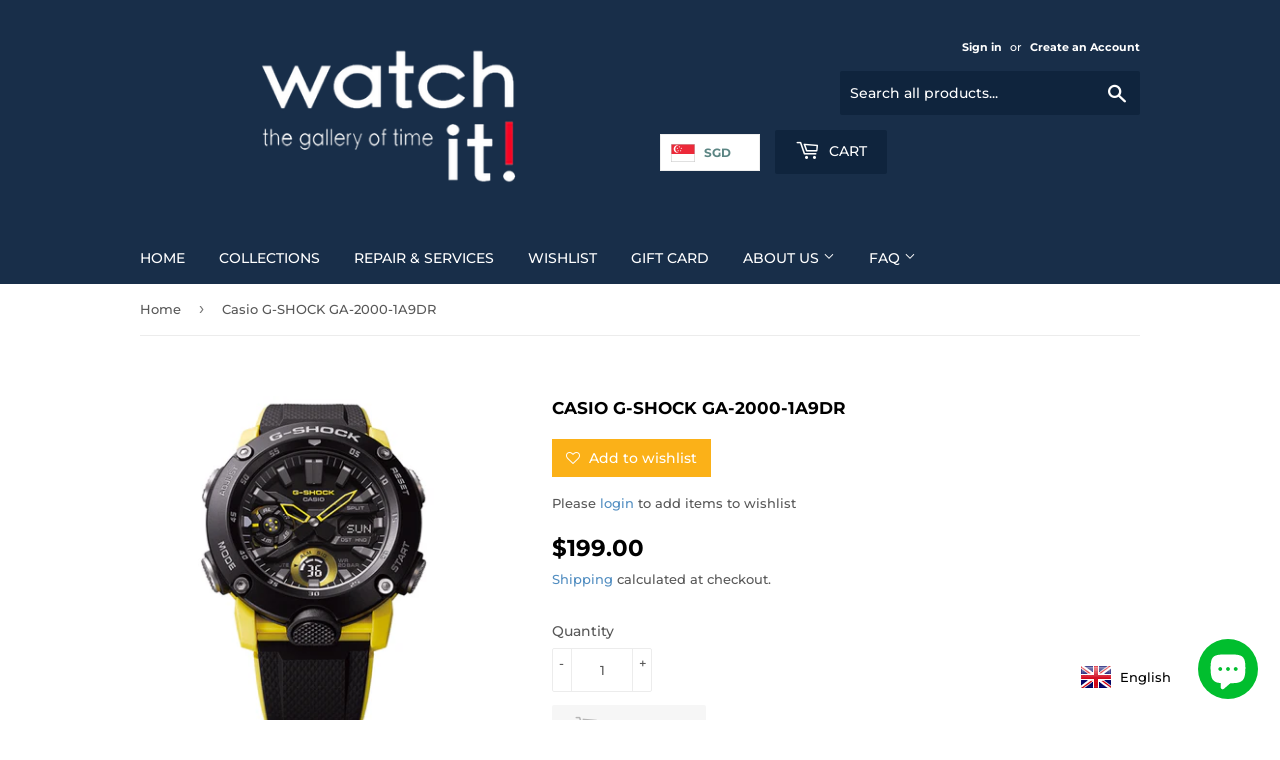

--- FILE ---
content_type: text/html; charset=utf-8
request_url: https://www.watchit.com.sg/products/casio-g-shock-ga-2000-1a9dr
body_size: 25879
content:
<!doctype html>
<html class="no-touch no-js">
<head>
  <script>(function(H){H.className=H.className.replace(/\bno-js\b/,'js')})(document.documentElement)</script>
  <!-- Basic page needs ================================================== -->
  <meta charset="utf-8">
  <meta http-equiv="X-UA-Compatible" content="IE=edge,chrome=1">

  
  <link rel="shortcut icon" href="//www.watchit.com.sg/cdn/shop/files/Screenshot_2018-05-07-15-38-06-1_32x32.png?v=1614302583" type="image/png" />
  

  <!-- Title and description ================================================== -->
  <title>
  Casio G-SHOCK GA-2000-1A9DR &ndash; Watch it! Pte Ltd
  </title>

  
    <meta name="description" content="Casio G-SHOCK GA-2000-1A9DR Case / bezel material: Carbon / Resin　 Resin Band Mineral Glass Shock Resistant Carbon Core Guard structure 200-meter water resistance Double LED light LED light for the face (Super illuminator, selectable illumination duration (1.5 seconds or 3 seconds), afterglow) LED backlight for the dig">
  

  <!-- Product meta ================================================== -->
  <!-- /snippets/social-meta-tags.liquid -->




<meta property="og:site_name" content="Watch it! Pte Ltd">
<meta property="og:url" content="https://www.watchit.com.sg/products/casio-g-shock-ga-2000-1a9dr">
<meta property="og:title" content="Casio G-SHOCK GA-2000-1A9DR">
<meta property="og:type" content="product">
<meta property="og:description" content="Casio G-SHOCK GA-2000-1A9DR Case / bezel material: Carbon / Resin　 Resin Band Mineral Glass Shock Resistant Carbon Core Guard structure 200-meter water resistance Double LED light LED light for the face (Super illuminator, selectable illumination duration (1.5 seconds or 3 seconds), afterglow) LED backlight for the dig">

  <meta property="og:price:amount" content="199.00">
  <meta property="og:price:currency" content="SGD">

<meta property="og:image" content="http://www.watchit.com.sg/cdn/shop/files/GA-2000-1A9DR_1200x1200.jpg?v=1695278574"><meta property="og:image" content="http://www.watchit.com.sg/cdn/shop/files/GA-2000-1A9DR-1_1200x1200.jpg?v=1695278574"><meta property="og:image" content="http://www.watchit.com.sg/cdn/shop/files/GA-2000-1A9DR-2_1200x1200.jpg?v=1695278573">
<meta property="og:image:secure_url" content="https://www.watchit.com.sg/cdn/shop/files/GA-2000-1A9DR_1200x1200.jpg?v=1695278574"><meta property="og:image:secure_url" content="https://www.watchit.com.sg/cdn/shop/files/GA-2000-1A9DR-1_1200x1200.jpg?v=1695278574"><meta property="og:image:secure_url" content="https://www.watchit.com.sg/cdn/shop/files/GA-2000-1A9DR-2_1200x1200.jpg?v=1695278573">


  <meta name="twitter:site" content="@https://x.com/watchitsg">

<meta name="twitter:card" content="summary_large_image">
<meta name="twitter:title" content="Casio G-SHOCK GA-2000-1A9DR">
<meta name="twitter:description" content="Casio G-SHOCK GA-2000-1A9DR Case / bezel material: Carbon / Resin　 Resin Band Mineral Glass Shock Resistant Carbon Core Guard structure 200-meter water resistance Double LED light LED light for the face (Super illuminator, selectable illumination duration (1.5 seconds or 3 seconds), afterglow) LED backlight for the dig">


  <!-- Helpers ================================================== -->
  <link rel="canonical" href="https://www.watchit.com.sg/products/casio-g-shock-ga-2000-1a9dr">
  <meta name="viewport" content="width=device-width,initial-scale=1">

  <!-- CSS ================================================== -->
  <link href="//www.watchit.com.sg/cdn/shop/t/4/assets/theme.scss.css?v=92922527011746722691764231814" rel="stylesheet" type="text/css" media="all" />

  <!-- Header hook for plugins ================================================== -->
  <script>window.performance && window.performance.mark && window.performance.mark('shopify.content_for_header.start');</script><meta name="google-site-verification" content="EvN4JylQMabFe5LfCTUyjppNUbpmj11YI9pq8HBsONs">
<meta name="google-site-verification" content="Nb-Uli3230G7ojQY2lXVObs3iFsHoJRcNhxwaG6mB6o">
<meta id="shopify-digital-wallet" name="shopify-digital-wallet" content="/21866469/digital_wallets/dialog">
<meta name="shopify-checkout-api-token" content="ab695b64d8fdc4948456c6740298ceb3">
<meta id="in-context-paypal-metadata" data-shop-id="21866469" data-venmo-supported="false" data-environment="production" data-locale="en_US" data-paypal-v4="true" data-currency="SGD">
<link rel="alternate" type="application/json+oembed" href="https://www.watchit.com.sg/products/casio-g-shock-ga-2000-1a9dr.oembed">
<script async="async" src="/checkouts/internal/preloads.js?locale=en-SG"></script>
<script id="shopify-features" type="application/json">{"accessToken":"ab695b64d8fdc4948456c6740298ceb3","betas":["rich-media-storefront-analytics"],"domain":"www.watchit.com.sg","predictiveSearch":true,"shopId":21866469,"locale":"en"}</script>
<script>var Shopify = Shopify || {};
Shopify.shop = "watchitsg.myshopify.com";
Shopify.locale = "en";
Shopify.currency = {"active":"SGD","rate":"1.0"};
Shopify.country = "SG";
Shopify.theme = {"name":"Supply","id":75709481044,"schema_name":"Supply","schema_version":"8.3.0","theme_store_id":679,"role":"main"};
Shopify.theme.handle = "null";
Shopify.theme.style = {"id":null,"handle":null};
Shopify.cdnHost = "www.watchit.com.sg/cdn";
Shopify.routes = Shopify.routes || {};
Shopify.routes.root = "/";</script>
<script type="module">!function(o){(o.Shopify=o.Shopify||{}).modules=!0}(window);</script>
<script>!function(o){function n(){var o=[];function n(){o.push(Array.prototype.slice.apply(arguments))}return n.q=o,n}var t=o.Shopify=o.Shopify||{};t.loadFeatures=n(),t.autoloadFeatures=n()}(window);</script>
<script id="shop-js-analytics" type="application/json">{"pageType":"product"}</script>
<script defer="defer" async type="module" src="//www.watchit.com.sg/cdn/shopifycloud/shop-js/modules/v2/client.init-shop-cart-sync_BT-GjEfc.en.esm.js"></script>
<script defer="defer" async type="module" src="//www.watchit.com.sg/cdn/shopifycloud/shop-js/modules/v2/chunk.common_D58fp_Oc.esm.js"></script>
<script defer="defer" async type="module" src="//www.watchit.com.sg/cdn/shopifycloud/shop-js/modules/v2/chunk.modal_xMitdFEc.esm.js"></script>
<script type="module">
  await import("//www.watchit.com.sg/cdn/shopifycloud/shop-js/modules/v2/client.init-shop-cart-sync_BT-GjEfc.en.esm.js");
await import("//www.watchit.com.sg/cdn/shopifycloud/shop-js/modules/v2/chunk.common_D58fp_Oc.esm.js");
await import("//www.watchit.com.sg/cdn/shopifycloud/shop-js/modules/v2/chunk.modal_xMitdFEc.esm.js");

  window.Shopify.SignInWithShop?.initShopCartSync?.({"fedCMEnabled":true,"windoidEnabled":true});

</script>
<script>(function() {
  var isLoaded = false;
  function asyncLoad() {
    if (isLoaded) return;
    isLoaded = true;
    var urls = ["https:\/\/d3f0kqa8h3si01.cloudfront.net\/scripts\/watchitsg.20230831031004.scripttag.js?shop=watchitsg.myshopify.com","https:\/\/app1.icyhill.com\/script-tag\/simple_header_bar.js?version=1589400924\u0026shop=watchitsg.myshopify.com","https:\/\/app1.icyhill.com\/script-tag\/simple_header_bar.js?version=1589401228\u0026shop=watchitsg.myshopify.com","https:\/\/app1.icyhill.com\/script-tag\/simple_header_bar.js?version=1592757786\u0026shop=watchitsg.myshopify.com","https:\/\/webpush.shopiapps.in\/v1\/scripts\/pushappinit.js?shop=watchitsg.myshopify.com","https:\/\/getbutton.io\/shopify\/widget\/21866469.js?v=1591850168\u0026shop=watchitsg.myshopify.com","https:\/\/app1.icyhill.com\/script-tag\/simple_header_bar.js?version=1676199103\u0026shop=watchitsg.myshopify.com","https:\/\/language-translate.uplinkly-static.com\/public\/language-translate\/watchitsg.myshopify.com\/language-translate.js?t=1638412794.247024\u0026shop=watchitsg.myshopify.com","https:\/\/app1.icyhill.com\/script-tag\/simple_header_bar.js?version=1699885397\u0026shop=watchitsg.myshopify.com","https:\/\/app1.icyhill.com\/script-tag\/simple_header_bar.js?version=1699885447\u0026shop=watchitsg.myshopify.com","https:\/\/app1.icyhill.com\/script-tag\/simple_header_bar.js?version=1699885496\u0026shop=watchitsg.myshopify.com","https:\/\/app1.icyhill.com\/script-tag\/simple_header_bar.js?version=1705129159\u0026shop=watchitsg.myshopify.com"];
    for (var i = 0; i < urls.length; i++) {
      var s = document.createElement('script');
      s.type = 'text/javascript';
      s.async = true;
      s.src = urls[i];
      var x = document.getElementsByTagName('script')[0];
      x.parentNode.insertBefore(s, x);
    }
  };
  if(window.attachEvent) {
    window.attachEvent('onload', asyncLoad);
  } else {
    window.addEventListener('load', asyncLoad, false);
  }
})();</script>
<script id="__st">var __st={"a":21866469,"offset":28800,"reqid":"9fff6e62-e927-46ca-85a1-123930eabab1-1769035537","pageurl":"www.watchit.com.sg\/products\/casio-g-shock-ga-2000-1a9dr","u":"a55c8c384055","p":"product","rtyp":"product","rid":8744000586038};</script>
<script>window.ShopifyPaypalV4VisibilityTracking = true;</script>
<script id="captcha-bootstrap">!function(){'use strict';const t='contact',e='account',n='new_comment',o=[[t,t],['blogs',n],['comments',n],[t,'customer']],c=[[e,'customer_login'],[e,'guest_login'],[e,'recover_customer_password'],[e,'create_customer']],r=t=>t.map((([t,e])=>`form[action*='/${t}']:not([data-nocaptcha='true']) input[name='form_type'][value='${e}']`)).join(','),a=t=>()=>t?[...document.querySelectorAll(t)].map((t=>t.form)):[];function s(){const t=[...o],e=r(t);return a(e)}const i='password',u='form_key',d=['recaptcha-v3-token','g-recaptcha-response','h-captcha-response',i],f=()=>{try{return window.sessionStorage}catch{return}},m='__shopify_v',_=t=>t.elements[u];function p(t,e,n=!1){try{const o=window.sessionStorage,c=JSON.parse(o.getItem(e)),{data:r}=function(t){const{data:e,action:n}=t;return t[m]||n?{data:e,action:n}:{data:t,action:n}}(c);for(const[e,n]of Object.entries(r))t.elements[e]&&(t.elements[e].value=n);n&&o.removeItem(e)}catch(o){console.error('form repopulation failed',{error:o})}}const l='form_type',E='cptcha';function T(t){t.dataset[E]=!0}const w=window,h=w.document,L='Shopify',v='ce_forms',y='captcha';let A=!1;((t,e)=>{const n=(g='f06e6c50-85a8-45c8-87d0-21a2b65856fe',I='https://cdn.shopify.com/shopifycloud/storefront-forms-hcaptcha/ce_storefront_forms_captcha_hcaptcha.v1.5.2.iife.js',D={infoText:'Protected by hCaptcha',privacyText:'Privacy',termsText:'Terms'},(t,e,n)=>{const o=w[L][v],c=o.bindForm;if(c)return c(t,g,e,D).then(n);var r;o.q.push([[t,g,e,D],n]),r=I,A||(h.body.append(Object.assign(h.createElement('script'),{id:'captcha-provider',async:!0,src:r})),A=!0)});var g,I,D;w[L]=w[L]||{},w[L][v]=w[L][v]||{},w[L][v].q=[],w[L][y]=w[L][y]||{},w[L][y].protect=function(t,e){n(t,void 0,e),T(t)},Object.freeze(w[L][y]),function(t,e,n,w,h,L){const[v,y,A,g]=function(t,e,n){const i=e?o:[],u=t?c:[],d=[...i,...u],f=r(d),m=r(i),_=r(d.filter((([t,e])=>n.includes(e))));return[a(f),a(m),a(_),s()]}(w,h,L),I=t=>{const e=t.target;return e instanceof HTMLFormElement?e:e&&e.form},D=t=>v().includes(t);t.addEventListener('submit',(t=>{const e=I(t);if(!e)return;const n=D(e)&&!e.dataset.hcaptchaBound&&!e.dataset.recaptchaBound,o=_(e),c=g().includes(e)&&(!o||!o.value);(n||c)&&t.preventDefault(),c&&!n&&(function(t){try{if(!f())return;!function(t){const e=f();if(!e)return;const n=_(t);if(!n)return;const o=n.value;o&&e.removeItem(o)}(t);const e=Array.from(Array(32),(()=>Math.random().toString(36)[2])).join('');!function(t,e){_(t)||t.append(Object.assign(document.createElement('input'),{type:'hidden',name:u})),t.elements[u].value=e}(t,e),function(t,e){const n=f();if(!n)return;const o=[...t.querySelectorAll(`input[type='${i}']`)].map((({name:t})=>t)),c=[...d,...o],r={};for(const[a,s]of new FormData(t).entries())c.includes(a)||(r[a]=s);n.setItem(e,JSON.stringify({[m]:1,action:t.action,data:r}))}(t,e)}catch(e){console.error('failed to persist form',e)}}(e),e.submit())}));const S=(t,e)=>{t&&!t.dataset[E]&&(n(t,e.some((e=>e===t))),T(t))};for(const o of['focusin','change'])t.addEventListener(o,(t=>{const e=I(t);D(e)&&S(e,y())}));const B=e.get('form_key'),M=e.get(l),P=B&&M;t.addEventListener('DOMContentLoaded',(()=>{const t=y();if(P)for(const e of t)e.elements[l].value===M&&p(e,B);[...new Set([...A(),...v().filter((t=>'true'===t.dataset.shopifyCaptcha))])].forEach((e=>S(e,t)))}))}(h,new URLSearchParams(w.location.search),n,t,e,['guest_login'])})(!0,!0)}();</script>
<script integrity="sha256-4kQ18oKyAcykRKYeNunJcIwy7WH5gtpwJnB7kiuLZ1E=" data-source-attribution="shopify.loadfeatures" defer="defer" src="//www.watchit.com.sg/cdn/shopifycloud/storefront/assets/storefront/load_feature-a0a9edcb.js" crossorigin="anonymous"></script>
<script data-source-attribution="shopify.dynamic_checkout.dynamic.init">var Shopify=Shopify||{};Shopify.PaymentButton=Shopify.PaymentButton||{isStorefrontPortableWallets:!0,init:function(){window.Shopify.PaymentButton.init=function(){};var t=document.createElement("script");t.src="https://www.watchit.com.sg/cdn/shopifycloud/portable-wallets/latest/portable-wallets.en.js",t.type="module",document.head.appendChild(t)}};
</script>
<script data-source-attribution="shopify.dynamic_checkout.buyer_consent">
  function portableWalletsHideBuyerConsent(e){var t=document.getElementById("shopify-buyer-consent"),n=document.getElementById("shopify-subscription-policy-button");t&&n&&(t.classList.add("hidden"),t.setAttribute("aria-hidden","true"),n.removeEventListener("click",e))}function portableWalletsShowBuyerConsent(e){var t=document.getElementById("shopify-buyer-consent"),n=document.getElementById("shopify-subscription-policy-button");t&&n&&(t.classList.remove("hidden"),t.removeAttribute("aria-hidden"),n.addEventListener("click",e))}window.Shopify?.PaymentButton&&(window.Shopify.PaymentButton.hideBuyerConsent=portableWalletsHideBuyerConsent,window.Shopify.PaymentButton.showBuyerConsent=portableWalletsShowBuyerConsent);
</script>
<script>
  function portableWalletsCleanup(e){e&&e.src&&console.error("Failed to load portable wallets script "+e.src);var t=document.querySelectorAll("shopify-accelerated-checkout .shopify-payment-button__skeleton, shopify-accelerated-checkout-cart .wallet-cart-button__skeleton"),e=document.getElementById("shopify-buyer-consent");for(let e=0;e<t.length;e++)t[e].remove();e&&e.remove()}function portableWalletsNotLoadedAsModule(e){e instanceof ErrorEvent&&"string"==typeof e.message&&e.message.includes("import.meta")&&"string"==typeof e.filename&&e.filename.includes("portable-wallets")&&(window.removeEventListener("error",portableWalletsNotLoadedAsModule),window.Shopify.PaymentButton.failedToLoad=e,"loading"===document.readyState?document.addEventListener("DOMContentLoaded",window.Shopify.PaymentButton.init):window.Shopify.PaymentButton.init())}window.addEventListener("error",portableWalletsNotLoadedAsModule);
</script>

<script type="module" src="https://www.watchit.com.sg/cdn/shopifycloud/portable-wallets/latest/portable-wallets.en.js" onError="portableWalletsCleanup(this)" crossorigin="anonymous"></script>
<script nomodule>
  document.addEventListener("DOMContentLoaded", portableWalletsCleanup);
</script>

<link id="shopify-accelerated-checkout-styles" rel="stylesheet" media="screen" href="https://www.watchit.com.sg/cdn/shopifycloud/portable-wallets/latest/accelerated-checkout-backwards-compat.css" crossorigin="anonymous">
<style id="shopify-accelerated-checkout-cart">
        #shopify-buyer-consent {
  margin-top: 1em;
  display: inline-block;
  width: 100%;
}

#shopify-buyer-consent.hidden {
  display: none;
}

#shopify-subscription-policy-button {
  background: none;
  border: none;
  padding: 0;
  text-decoration: underline;
  font-size: inherit;
  cursor: pointer;
}

#shopify-subscription-policy-button::before {
  box-shadow: none;
}

      </style>

<script>window.performance && window.performance.mark && window.performance.mark('shopify.content_for_header.end');</script>

  
  

  <script src="//www.watchit.com.sg/cdn/shop/t/4/assets/jquery-2.2.3.min.js?v=58211863146907186831565337045" type="text/javascript"></script>

  <script src="//www.watchit.com.sg/cdn/shop/t/4/assets/lazysizes.min.js?v=8147953233334221341565337046" async="async"></script>
  <script src="//www.watchit.com.sg/cdn/shop/t/4/assets/vendor.js?v=106177282645720727331565337046" defer="defer"></script>
  <script src="//www.watchit.com.sg/cdn/shop/t/4/assets/theme.js?v=35887906720075412981565337053" defer="defer"></script>


<!-- BEGIN app block: shopify://apps/uplinkly-language-translate/blocks/language-translate/56a854bb-67ff-48c6-ba58-9185b4505de7 -->

<!-- END app block --><script src="https://cdn.shopify.com/extensions/e8878072-2f6b-4e89-8082-94b04320908d/inbox-1254/assets/inbox-chat-loader.js" type="text/javascript" defer="defer"></script>
<link href="https://monorail-edge.shopifysvc.com" rel="dns-prefetch">
<script>(function(){if ("sendBeacon" in navigator && "performance" in window) {try {var session_token_from_headers = performance.getEntriesByType('navigation')[0].serverTiming.find(x => x.name == '_s').description;} catch {var session_token_from_headers = undefined;}var session_cookie_matches = document.cookie.match(/_shopify_s=([^;]*)/);var session_token_from_cookie = session_cookie_matches && session_cookie_matches.length === 2 ? session_cookie_matches[1] : "";var session_token = session_token_from_headers || session_token_from_cookie || "";function handle_abandonment_event(e) {var entries = performance.getEntries().filter(function(entry) {return /monorail-edge.shopifysvc.com/.test(entry.name);});if (!window.abandonment_tracked && entries.length === 0) {window.abandonment_tracked = true;var currentMs = Date.now();var navigation_start = performance.timing.navigationStart;var payload = {shop_id: 21866469,url: window.location.href,navigation_start,duration: currentMs - navigation_start,session_token,page_type: "product"};window.navigator.sendBeacon("https://monorail-edge.shopifysvc.com/v1/produce", JSON.stringify({schema_id: "online_store_buyer_site_abandonment/1.1",payload: payload,metadata: {event_created_at_ms: currentMs,event_sent_at_ms: currentMs}}));}}window.addEventListener('pagehide', handle_abandonment_event);}}());</script>
<script id="web-pixels-manager-setup">(function e(e,d,r,n,o){if(void 0===o&&(o={}),!Boolean(null===(a=null===(i=window.Shopify)||void 0===i?void 0:i.analytics)||void 0===a?void 0:a.replayQueue)){var i,a;window.Shopify=window.Shopify||{};var t=window.Shopify;t.analytics=t.analytics||{};var s=t.analytics;s.replayQueue=[],s.publish=function(e,d,r){return s.replayQueue.push([e,d,r]),!0};try{self.performance.mark("wpm:start")}catch(e){}var l=function(){var e={modern:/Edge?\/(1{2}[4-9]|1[2-9]\d|[2-9]\d{2}|\d{4,})\.\d+(\.\d+|)|Firefox\/(1{2}[4-9]|1[2-9]\d|[2-9]\d{2}|\d{4,})\.\d+(\.\d+|)|Chrom(ium|e)\/(9{2}|\d{3,})\.\d+(\.\d+|)|(Maci|X1{2}).+ Version\/(15\.\d+|(1[6-9]|[2-9]\d|\d{3,})\.\d+)([,.]\d+|)( \(\w+\)|)( Mobile\/\w+|) Safari\/|Chrome.+OPR\/(9{2}|\d{3,})\.\d+\.\d+|(CPU[ +]OS|iPhone[ +]OS|CPU[ +]iPhone|CPU IPhone OS|CPU iPad OS)[ +]+(15[._]\d+|(1[6-9]|[2-9]\d|\d{3,})[._]\d+)([._]\d+|)|Android:?[ /-](13[3-9]|1[4-9]\d|[2-9]\d{2}|\d{4,})(\.\d+|)(\.\d+|)|Android.+Firefox\/(13[5-9]|1[4-9]\d|[2-9]\d{2}|\d{4,})\.\d+(\.\d+|)|Android.+Chrom(ium|e)\/(13[3-9]|1[4-9]\d|[2-9]\d{2}|\d{4,})\.\d+(\.\d+|)|SamsungBrowser\/([2-9]\d|\d{3,})\.\d+/,legacy:/Edge?\/(1[6-9]|[2-9]\d|\d{3,})\.\d+(\.\d+|)|Firefox\/(5[4-9]|[6-9]\d|\d{3,})\.\d+(\.\d+|)|Chrom(ium|e)\/(5[1-9]|[6-9]\d|\d{3,})\.\d+(\.\d+|)([\d.]+$|.*Safari\/(?![\d.]+ Edge\/[\d.]+$))|(Maci|X1{2}).+ Version\/(10\.\d+|(1[1-9]|[2-9]\d|\d{3,})\.\d+)([,.]\d+|)( \(\w+\)|)( Mobile\/\w+|) Safari\/|Chrome.+OPR\/(3[89]|[4-9]\d|\d{3,})\.\d+\.\d+|(CPU[ +]OS|iPhone[ +]OS|CPU[ +]iPhone|CPU IPhone OS|CPU iPad OS)[ +]+(10[._]\d+|(1[1-9]|[2-9]\d|\d{3,})[._]\d+)([._]\d+|)|Android:?[ /-](13[3-9]|1[4-9]\d|[2-9]\d{2}|\d{4,})(\.\d+|)(\.\d+|)|Mobile Safari.+OPR\/([89]\d|\d{3,})\.\d+\.\d+|Android.+Firefox\/(13[5-9]|1[4-9]\d|[2-9]\d{2}|\d{4,})\.\d+(\.\d+|)|Android.+Chrom(ium|e)\/(13[3-9]|1[4-9]\d|[2-9]\d{2}|\d{4,})\.\d+(\.\d+|)|Android.+(UC? ?Browser|UCWEB|U3)[ /]?(15\.([5-9]|\d{2,})|(1[6-9]|[2-9]\d|\d{3,})\.\d+)\.\d+|SamsungBrowser\/(5\.\d+|([6-9]|\d{2,})\.\d+)|Android.+MQ{2}Browser\/(14(\.(9|\d{2,})|)|(1[5-9]|[2-9]\d|\d{3,})(\.\d+|))(\.\d+|)|K[Aa][Ii]OS\/(3\.\d+|([4-9]|\d{2,})\.\d+)(\.\d+|)/},d=e.modern,r=e.legacy,n=navigator.userAgent;return n.match(d)?"modern":n.match(r)?"legacy":"unknown"}(),u="modern"===l?"modern":"legacy",c=(null!=n?n:{modern:"",legacy:""})[u],f=function(e){return[e.baseUrl,"/wpm","/b",e.hashVersion,"modern"===e.buildTarget?"m":"l",".js"].join("")}({baseUrl:d,hashVersion:r,buildTarget:u}),m=function(e){var d=e.version,r=e.bundleTarget,n=e.surface,o=e.pageUrl,i=e.monorailEndpoint;return{emit:function(e){var a=e.status,t=e.errorMsg,s=(new Date).getTime(),l=JSON.stringify({metadata:{event_sent_at_ms:s},events:[{schema_id:"web_pixels_manager_load/3.1",payload:{version:d,bundle_target:r,page_url:o,status:a,surface:n,error_msg:t},metadata:{event_created_at_ms:s}}]});if(!i)return console&&console.warn&&console.warn("[Web Pixels Manager] No Monorail endpoint provided, skipping logging."),!1;try{return self.navigator.sendBeacon.bind(self.navigator)(i,l)}catch(e){}var u=new XMLHttpRequest;try{return u.open("POST",i,!0),u.setRequestHeader("Content-Type","text/plain"),u.send(l),!0}catch(e){return console&&console.warn&&console.warn("[Web Pixels Manager] Got an unhandled error while logging to Monorail."),!1}}}}({version:r,bundleTarget:l,surface:e.surface,pageUrl:self.location.href,monorailEndpoint:e.monorailEndpoint});try{o.browserTarget=l,function(e){var d=e.src,r=e.async,n=void 0===r||r,o=e.onload,i=e.onerror,a=e.sri,t=e.scriptDataAttributes,s=void 0===t?{}:t,l=document.createElement("script"),u=document.querySelector("head"),c=document.querySelector("body");if(l.async=n,l.src=d,a&&(l.integrity=a,l.crossOrigin="anonymous"),s)for(var f in s)if(Object.prototype.hasOwnProperty.call(s,f))try{l.dataset[f]=s[f]}catch(e){}if(o&&l.addEventListener("load",o),i&&l.addEventListener("error",i),u)u.appendChild(l);else{if(!c)throw new Error("Did not find a head or body element to append the script");c.appendChild(l)}}({src:f,async:!0,onload:function(){if(!function(){var e,d;return Boolean(null===(d=null===(e=window.Shopify)||void 0===e?void 0:e.analytics)||void 0===d?void 0:d.initialized)}()){var d=window.webPixelsManager.init(e)||void 0;if(d){var r=window.Shopify.analytics;r.replayQueue.forEach((function(e){var r=e[0],n=e[1],o=e[2];d.publishCustomEvent(r,n,o)})),r.replayQueue=[],r.publish=d.publishCustomEvent,r.visitor=d.visitor,r.initialized=!0}}},onerror:function(){return m.emit({status:"failed",errorMsg:"".concat(f," has failed to load")})},sri:function(e){var d=/^sha384-[A-Za-z0-9+/=]+$/;return"string"==typeof e&&d.test(e)}(c)?c:"",scriptDataAttributes:o}),m.emit({status:"loading"})}catch(e){m.emit({status:"failed",errorMsg:(null==e?void 0:e.message)||"Unknown error"})}}})({shopId: 21866469,storefrontBaseUrl: "https://www.watchit.com.sg",extensionsBaseUrl: "https://extensions.shopifycdn.com/cdn/shopifycloud/web-pixels-manager",monorailEndpoint: "https://monorail-edge.shopifysvc.com/unstable/produce_batch",surface: "storefront-renderer",enabledBetaFlags: ["2dca8a86"],webPixelsConfigList: [{"id":"2076475702","configuration":"{\"pixelCode\":\"D4TIAVRC77UE0U715B90\"}","eventPayloadVersion":"v1","runtimeContext":"STRICT","scriptVersion":"22e92c2ad45662f435e4801458fb78cc","type":"APP","apiClientId":4383523,"privacyPurposes":["ANALYTICS","MARKETING","SALE_OF_DATA"],"dataSharingAdjustments":{"protectedCustomerApprovalScopes":["read_customer_address","read_customer_email","read_customer_name","read_customer_personal_data","read_customer_phone"]}},{"id":"821100854","configuration":"{\"config\":\"{\\\"pixel_id\\\":\\\"AW-716385961\\\",\\\"target_country\\\":\\\"SG\\\",\\\"gtag_events\\\":[{\\\"type\\\":\\\"search\\\",\\\"action_label\\\":\\\"AW-716385961\\\/cVhQCJCr-acBEKndzNUC\\\"},{\\\"type\\\":\\\"begin_checkout\\\",\\\"action_label\\\":\\\"AW-716385961\\\/_VHFCI2r-acBEKndzNUC\\\"},{\\\"type\\\":\\\"view_item\\\",\\\"action_label\\\":[\\\"AW-716385961\\\/uPnqCI-q-acBEKndzNUC\\\",\\\"MC-VXWPZ0Q222\\\"]},{\\\"type\\\":\\\"purchase\\\",\\\"action_label\\\":[\\\"AW-716385961\\\/6ibcCIyq-acBEKndzNUC\\\",\\\"MC-VXWPZ0Q222\\\"]},{\\\"type\\\":\\\"page_view\\\",\\\"action_label\\\":[\\\"AW-716385961\\\/0eHhCImq-acBEKndzNUC\\\",\\\"MC-VXWPZ0Q222\\\"]},{\\\"type\\\":\\\"add_payment_info\\\",\\\"action_label\\\":\\\"AW-716385961\\\/R6g6CJOr-acBEKndzNUC\\\"},{\\\"type\\\":\\\"add_to_cart\\\",\\\"action_label\\\":\\\"AW-716385961\\\/X6ofCIqr-acBEKndzNUC\\\"}],\\\"enable_monitoring_mode\\\":false}\"}","eventPayloadVersion":"v1","runtimeContext":"OPEN","scriptVersion":"b2a88bafab3e21179ed38636efcd8a93","type":"APP","apiClientId":1780363,"privacyPurposes":[],"dataSharingAdjustments":{"protectedCustomerApprovalScopes":["read_customer_address","read_customer_email","read_customer_name","read_customer_personal_data","read_customer_phone"]}},{"id":"315949366","configuration":"{\"pixel_id\":\"2256611237945282\",\"pixel_type\":\"facebook_pixel\",\"metaapp_system_user_token\":\"-\"}","eventPayloadVersion":"v1","runtimeContext":"OPEN","scriptVersion":"ca16bc87fe92b6042fbaa3acc2fbdaa6","type":"APP","apiClientId":2329312,"privacyPurposes":["ANALYTICS","MARKETING","SALE_OF_DATA"],"dataSharingAdjustments":{"protectedCustomerApprovalScopes":["read_customer_address","read_customer_email","read_customer_name","read_customer_personal_data","read_customer_phone"]}},{"id":"shopify-app-pixel","configuration":"{}","eventPayloadVersion":"v1","runtimeContext":"STRICT","scriptVersion":"0450","apiClientId":"shopify-pixel","type":"APP","privacyPurposes":["ANALYTICS","MARKETING"]},{"id":"shopify-custom-pixel","eventPayloadVersion":"v1","runtimeContext":"LAX","scriptVersion":"0450","apiClientId":"shopify-pixel","type":"CUSTOM","privacyPurposes":["ANALYTICS","MARKETING"]}],isMerchantRequest: false,initData: {"shop":{"name":"Watch it! Pte Ltd","paymentSettings":{"currencyCode":"SGD"},"myshopifyDomain":"watchitsg.myshopify.com","countryCode":"SG","storefrontUrl":"https:\/\/www.watchit.com.sg"},"customer":null,"cart":null,"checkout":null,"productVariants":[{"price":{"amount":199.0,"currencyCode":"SGD"},"product":{"title":"Casio G-SHOCK GA-2000-1A9DR","vendor":"Watch it! Pte Ltd","id":"8744000586038","untranslatedTitle":"Casio G-SHOCK GA-2000-1A9DR","url":"\/products\/casio-g-shock-ga-2000-1a9dr","type":"G-Shock"},"id":"46983181500726","image":{"src":"\/\/www.watchit.com.sg\/cdn\/shop\/files\/GA-2000-1A9DR.jpg?v=1695278574"},"sku":"GA-2000-1A9DR","title":"Default Title","untranslatedTitle":"Default Title"}],"purchasingCompany":null},},"https://www.watchit.com.sg/cdn","fcfee988w5aeb613cpc8e4bc33m6693e112",{"modern":"","legacy":""},{"shopId":"21866469","storefrontBaseUrl":"https:\/\/www.watchit.com.sg","extensionBaseUrl":"https:\/\/extensions.shopifycdn.com\/cdn\/shopifycloud\/web-pixels-manager","surface":"storefront-renderer","enabledBetaFlags":"[\"2dca8a86\"]","isMerchantRequest":"false","hashVersion":"fcfee988w5aeb613cpc8e4bc33m6693e112","publish":"custom","events":"[[\"page_viewed\",{}],[\"product_viewed\",{\"productVariant\":{\"price\":{\"amount\":199.0,\"currencyCode\":\"SGD\"},\"product\":{\"title\":\"Casio G-SHOCK GA-2000-1A9DR\",\"vendor\":\"Watch it! Pte Ltd\",\"id\":\"8744000586038\",\"untranslatedTitle\":\"Casio G-SHOCK GA-2000-1A9DR\",\"url\":\"\/products\/casio-g-shock-ga-2000-1a9dr\",\"type\":\"G-Shock\"},\"id\":\"46983181500726\",\"image\":{\"src\":\"\/\/www.watchit.com.sg\/cdn\/shop\/files\/GA-2000-1A9DR.jpg?v=1695278574\"},\"sku\":\"GA-2000-1A9DR\",\"title\":\"Default Title\",\"untranslatedTitle\":\"Default Title\"}}]]"});</script><script>
  window.ShopifyAnalytics = window.ShopifyAnalytics || {};
  window.ShopifyAnalytics.meta = window.ShopifyAnalytics.meta || {};
  window.ShopifyAnalytics.meta.currency = 'SGD';
  var meta = {"product":{"id":8744000586038,"gid":"gid:\/\/shopify\/Product\/8744000586038","vendor":"Watch it! Pte Ltd","type":"G-Shock","handle":"casio-g-shock-ga-2000-1a9dr","variants":[{"id":46983181500726,"price":19900,"name":"Casio G-SHOCK GA-2000-1A9DR","public_title":null,"sku":"GA-2000-1A9DR"}],"remote":false},"page":{"pageType":"product","resourceType":"product","resourceId":8744000586038,"requestId":"9fff6e62-e927-46ca-85a1-123930eabab1-1769035537"}};
  for (var attr in meta) {
    window.ShopifyAnalytics.meta[attr] = meta[attr];
  }
</script>
<script class="analytics">
  (function () {
    var customDocumentWrite = function(content) {
      var jquery = null;

      if (window.jQuery) {
        jquery = window.jQuery;
      } else if (window.Checkout && window.Checkout.$) {
        jquery = window.Checkout.$;
      }

      if (jquery) {
        jquery('body').append(content);
      }
    };

    var hasLoggedConversion = function(token) {
      if (token) {
        return document.cookie.indexOf('loggedConversion=' + token) !== -1;
      }
      return false;
    }

    var setCookieIfConversion = function(token) {
      if (token) {
        var twoMonthsFromNow = new Date(Date.now());
        twoMonthsFromNow.setMonth(twoMonthsFromNow.getMonth() + 2);

        document.cookie = 'loggedConversion=' + token + '; expires=' + twoMonthsFromNow;
      }
    }

    var trekkie = window.ShopifyAnalytics.lib = window.trekkie = window.trekkie || [];
    if (trekkie.integrations) {
      return;
    }
    trekkie.methods = [
      'identify',
      'page',
      'ready',
      'track',
      'trackForm',
      'trackLink'
    ];
    trekkie.factory = function(method) {
      return function() {
        var args = Array.prototype.slice.call(arguments);
        args.unshift(method);
        trekkie.push(args);
        return trekkie;
      };
    };
    for (var i = 0; i < trekkie.methods.length; i++) {
      var key = trekkie.methods[i];
      trekkie[key] = trekkie.factory(key);
    }
    trekkie.load = function(config) {
      trekkie.config = config || {};
      trekkie.config.initialDocumentCookie = document.cookie;
      var first = document.getElementsByTagName('script')[0];
      var script = document.createElement('script');
      script.type = 'text/javascript';
      script.onerror = function(e) {
        var scriptFallback = document.createElement('script');
        scriptFallback.type = 'text/javascript';
        scriptFallback.onerror = function(error) {
                var Monorail = {
      produce: function produce(monorailDomain, schemaId, payload) {
        var currentMs = new Date().getTime();
        var event = {
          schema_id: schemaId,
          payload: payload,
          metadata: {
            event_created_at_ms: currentMs,
            event_sent_at_ms: currentMs
          }
        };
        return Monorail.sendRequest("https://" + monorailDomain + "/v1/produce", JSON.stringify(event));
      },
      sendRequest: function sendRequest(endpointUrl, payload) {
        // Try the sendBeacon API
        if (window && window.navigator && typeof window.navigator.sendBeacon === 'function' && typeof window.Blob === 'function' && !Monorail.isIos12()) {
          var blobData = new window.Blob([payload], {
            type: 'text/plain'
          });

          if (window.navigator.sendBeacon(endpointUrl, blobData)) {
            return true;
          } // sendBeacon was not successful

        } // XHR beacon

        var xhr = new XMLHttpRequest();

        try {
          xhr.open('POST', endpointUrl);
          xhr.setRequestHeader('Content-Type', 'text/plain');
          xhr.send(payload);
        } catch (e) {
          console.log(e);
        }

        return false;
      },
      isIos12: function isIos12() {
        return window.navigator.userAgent.lastIndexOf('iPhone; CPU iPhone OS 12_') !== -1 || window.navigator.userAgent.lastIndexOf('iPad; CPU OS 12_') !== -1;
      }
    };
    Monorail.produce('monorail-edge.shopifysvc.com',
      'trekkie_storefront_load_errors/1.1',
      {shop_id: 21866469,
      theme_id: 75709481044,
      app_name: "storefront",
      context_url: window.location.href,
      source_url: "//www.watchit.com.sg/cdn/s/trekkie.storefront.9615f8e10e499e09ff0451d383e936edfcfbbf47.min.js"});

        };
        scriptFallback.async = true;
        scriptFallback.src = '//www.watchit.com.sg/cdn/s/trekkie.storefront.9615f8e10e499e09ff0451d383e936edfcfbbf47.min.js';
        first.parentNode.insertBefore(scriptFallback, first);
      };
      script.async = true;
      script.src = '//www.watchit.com.sg/cdn/s/trekkie.storefront.9615f8e10e499e09ff0451d383e936edfcfbbf47.min.js';
      first.parentNode.insertBefore(script, first);
    };
    trekkie.load(
      {"Trekkie":{"appName":"storefront","development":false,"defaultAttributes":{"shopId":21866469,"isMerchantRequest":null,"themeId":75709481044,"themeCityHash":"5923361476769792168","contentLanguage":"en","currency":"SGD","eventMetadataId":"452ccc12-c1f4-472f-930c-506300cddca1"},"isServerSideCookieWritingEnabled":true,"monorailRegion":"shop_domain","enabledBetaFlags":["65f19447"]},"Session Attribution":{},"S2S":{"facebookCapiEnabled":true,"source":"trekkie-storefront-renderer","apiClientId":580111}}
    );

    var loaded = false;
    trekkie.ready(function() {
      if (loaded) return;
      loaded = true;

      window.ShopifyAnalytics.lib = window.trekkie;

      var originalDocumentWrite = document.write;
      document.write = customDocumentWrite;
      try { window.ShopifyAnalytics.merchantGoogleAnalytics.call(this); } catch(error) {};
      document.write = originalDocumentWrite;

      window.ShopifyAnalytics.lib.page(null,{"pageType":"product","resourceType":"product","resourceId":8744000586038,"requestId":"9fff6e62-e927-46ca-85a1-123930eabab1-1769035537","shopifyEmitted":true});

      var match = window.location.pathname.match(/checkouts\/(.+)\/(thank_you|post_purchase)/)
      var token = match? match[1]: undefined;
      if (!hasLoggedConversion(token)) {
        setCookieIfConversion(token);
        window.ShopifyAnalytics.lib.track("Viewed Product",{"currency":"SGD","variantId":46983181500726,"productId":8744000586038,"productGid":"gid:\/\/shopify\/Product\/8744000586038","name":"Casio G-SHOCK GA-2000-1A9DR","price":"199.00","sku":"GA-2000-1A9DR","brand":"Watch it! Pte Ltd","variant":null,"category":"G-Shock","nonInteraction":true,"remote":false},undefined,undefined,{"shopifyEmitted":true});
      window.ShopifyAnalytics.lib.track("monorail:\/\/trekkie_storefront_viewed_product\/1.1",{"currency":"SGD","variantId":46983181500726,"productId":8744000586038,"productGid":"gid:\/\/shopify\/Product\/8744000586038","name":"Casio G-SHOCK GA-2000-1A9DR","price":"199.00","sku":"GA-2000-1A9DR","brand":"Watch it! Pte Ltd","variant":null,"category":"G-Shock","nonInteraction":true,"remote":false,"referer":"https:\/\/www.watchit.com.sg\/products\/casio-g-shock-ga-2000-1a9dr"});
      }
    });


        var eventsListenerScript = document.createElement('script');
        eventsListenerScript.async = true;
        eventsListenerScript.src = "//www.watchit.com.sg/cdn/shopifycloud/storefront/assets/shop_events_listener-3da45d37.js";
        document.getElementsByTagName('head')[0].appendChild(eventsListenerScript);

})();</script>
<script
  defer
  src="https://www.watchit.com.sg/cdn/shopifycloud/perf-kit/shopify-perf-kit-3.0.4.min.js"
  data-application="storefront-renderer"
  data-shop-id="21866469"
  data-render-region="gcp-us-central1"
  data-page-type="product"
  data-theme-instance-id="75709481044"
  data-theme-name="Supply"
  data-theme-version="8.3.0"
  data-monorail-region="shop_domain"
  data-resource-timing-sampling-rate="10"
  data-shs="true"
  data-shs-beacon="true"
  data-shs-export-with-fetch="true"
  data-shs-logs-sample-rate="1"
  data-shs-beacon-endpoint="https://www.watchit.com.sg/api/collect"
></script>
</head>

<body id="casio-g-shock-ga-2000-1a9dr" class="template-product" >

  <div id="shopify-section-header" class="shopify-section header-section"><header class="site-header" role="banner" data-section-id="header" data-section-type="header-section">
  <div class="wrapper">

    <div class="grid--full">
      <div class="grid-item large--one-half">
        
          <div class="h1 header-logo" itemscope itemtype="http://schema.org/Organization">
        
          
          

          <a href="/" itemprop="url">
            <div class="lazyload__image-wrapper no-js header-logo__image" style="max-width:700px;">
              <div style="padding-top:28.444444444444443%;">
                <img class="lazyload js"
                  data-src="//www.watchit.com.sg/cdn/shop/files/Shop_Logo_white_900x256_2690e0e9-bb17-47ac-b307-8e0d5b47ed63_{width}x.png?v=1666469926"
                  data-widths="[180, 360, 540, 720, 900, 1080, 1296, 1512, 1728, 2048]"
                  data-aspectratio="3.515625"
                  data-sizes="auto"
                  alt="Watch it! Pte Ltd"
                  style="width:700px;">
              </div>
            </div>
            <noscript>
              
              <img src="//www.watchit.com.sg/cdn/shop/files/Shop_Logo_white_900x256_2690e0e9-bb17-47ac-b307-8e0d5b47ed63_700x.png?v=1666469926"
                srcset="//www.watchit.com.sg/cdn/shop/files/Shop_Logo_white_900x256_2690e0e9-bb17-47ac-b307-8e0d5b47ed63_700x.png?v=1666469926 1x, //www.watchit.com.sg/cdn/shop/files/Shop_Logo_white_900x256_2690e0e9-bb17-47ac-b307-8e0d5b47ed63_700x@2x.png?v=1666469926 2x"
                alt="Watch it! Pte Ltd"
                itemprop="logo"
                style="max-width:700px;">
            </noscript>
          </a>
          
        
          </div>
        
      </div>

      <div class="grid-item large--one-half text-center large--text-right">
        
          <div class="site-header--text-links medium-down--hide">
            

            
              <span class="site-header--meta-links medium-down--hide">
                
                  <a href="https://shopify.com/21866469/account?locale=en&amp;region_country=SG" id="customer_login_link">Sign in</a>
                  <span class="site-header--spacer">or</span>
                  <a href="https://shopify.com/21866469/account?locale=en" id="customer_register_link">Create an Account</a>
                
              </span>
            
          </div>

          <br class="medium-down--hide">
        

        <form action="/search" method="get" class="search-bar" role="search">
  <input type="hidden" name="type" value="product">

  <input type="search" name="q" value="" placeholder="Search all products..." aria-label="Search all products...">
  <button type="submit" class="search-bar--submit icon-fallback-text">
    <span class="icon icon-search" aria-hidden="true"></span>
    <span class="fallback-text">Search</span>
  </button>
</form>
 </p>

<div style="display: flex;
    justify-content: end;">
   <div style="margin-left: 20px;
    margin-top: 4px;" class="currency-des"><div class="new-cs" style="display: inline-block"> </div>
</div>
  <div>

     <a  href="/cart" class="header-cart-btn cart-toggle">
          <span class="icon icon-cart"></span>
          Cart <span class="cart-count cart-badge--desktop hidden-count">0</span>
        </a>
  </div>
  
        
</div>
  
       
      </div>
    </div>

  </div>
</header>

<div id="mobileNavBar">
  <div class="display-table-cell">
    <button class="menu-toggle mobileNavBar-link" aria-controls="navBar" aria-expanded="false"><span class="icon icon-hamburger" aria-hidden="true"></span>Menu</button>
  </div>
  
  <div class="display-table-cell scm-custom">
    <div class="currency-des" style="display:none"><div class="new-cs" style="display: inline-block"> </div>
</div>
    <a style="margin-right: 20px;" href="/cart" class="cart-toggle mobileNavBar-link">
      <span class="icon icon-cart"></span>
      Cart <span class="cart-count hidden-count">0</span>
    </a>
  </div>
</div>

<nav class="nav-bar" id="navBar" role="navigation">
  <div class="wrapper">
    <form action="/search" method="get" class="search-bar" role="search">
  <input type="hidden" name="type" value="product">

  <input type="search" name="q" value="" placeholder="Search all products..." aria-label="Search all products...">
  <button type="submit" class="search-bar--submit icon-fallback-text">
    <span class="icon icon-search" aria-hidden="true"></span>
    <span class="fallback-text">Search</span>
  </button>
</form>

    <ul class="mobile-nav" id="MobileNav">
 
  
  
    
      <li>
        <a
          href="/"
          class="mobile-nav--link"
          data-meganav-type="child"
          >
            Home
        </a>
      </li>
    
  
    
      <li>
        <a
          href="/collections"
          class="mobile-nav--link"
          data-meganav-type="child"
          >
            Collections
        </a>
      </li>
    
  
    
      <li>
        <a
          href="https://www.watchit.com.sg/pages/repair-services"
          class="mobile-nav--link"
          data-meganav-type="child"
          >
            Repair &amp; Services
        </a>
      </li>
    
  
    
      <li>
        <a
          href="/pages/wishlist"
          class="mobile-nav--link"
          data-meganav-type="child"
          >
            Wishlist
        </a>
      </li>
    
  
    
      <li>
        <a
          href="/products/gift-card"
          class="mobile-nav--link"
          data-meganav-type="child"
          >
            Gift Card
        </a>
      </li>
    
  
    
      
      <li
        class="mobile-nav--has-dropdown "
        aria-haspopup="true">
        <a
          href="/pages/watch-it-pte-ltd"
          class="mobile-nav--link"
          data-meganav-type="parent"
          >
            About Us
        </a>
        <button class="icon icon-arrow-down mobile-nav--button"
          aria-expanded="false"
          aria-label="About Us Menu">
        </button>
        <ul
          id="MenuParent-6"
          class="mobile-nav--dropdown "
          data-meganav-dropdown>
          
            
              <li>
                <a
                  href="/pages/watch-it-pte-ltd"
                  class="mobile-nav--link"
                  data-meganav-type="child"
                  >
                    About Us
                </a>
              </li>
            
          
            
              <li>
                <a
                  href="/pages/brands"
                  class="mobile-nav--link"
                  data-meganav-type="child"
                  >
                    Our Brands
                </a>
              </li>
            
          
            
              <li>
                <a
                  href="/pages/location"
                  class="mobile-nav--link"
                  data-meganav-type="child"
                  >
                    Location
                </a>
              </li>
            
          
            
              <li>
                <a
                  href="/blogs/news"
                  class="mobile-nav--link"
                  data-meganav-type="child"
                  >
                    Blog
                </a>
              </li>
            
          
            
              <li>
                <a
                  href="/pages/news"
                  class="mobile-nav--link"
                  data-meganav-type="child"
                  >
                    News
                </a>
              </li>
            
          
        </ul>
      </li>
    
  
    
      
      <li
        class="mobile-nav--has-dropdown "
        aria-haspopup="true">
        <a
          href="/pages/faq"
          class="mobile-nav--link"
          data-meganav-type="parent"
          >
            FAQ
        </a>
        <button class="icon icon-arrow-down mobile-nav--button"
          aria-expanded="false"
          aria-label="FAQ Menu">
        </button>
        <ul
          id="MenuParent-7"
          class="mobile-nav--dropdown "
          data-meganav-dropdown>
          
            
              <li>
                <a
                  href="https://www.watchit.com.sg/pages/faq"
                  class="mobile-nav--link"
                  data-meganav-type="child"
                  >
                    FAQ
                </a>
              </li>
            
          
            
              <li>
                <a
                  href="/policies/terms-of-service"
                  class="mobile-nav--link"
                  data-meganav-type="child"
                  >
                    Terms of Service
                </a>
              </li>
            
          
            
              <li>
                <a
                  href="/policies/refund-policy"
                  class="mobile-nav--link"
                  data-meganav-type="child"
                  >
                    Refund Policy
                </a>
              </li>
            
          
            
              <li>
                <a
                  href="/policies/privacy-policy"
                  class="mobile-nav--link"
                  data-meganav-type="child"
                  >
                    Privacy Policy
                </a>
              </li>
            
          
            
              <li>
                <a
                  href="/policies/shipping-policy"
                  class="mobile-nav--link"
                  data-meganav-type="child"
                  >
                    Shipping Policy
                </a>
              </li>
            
          
        </ul>
      </li>
    
  

  
    
      <li class="customer-navlink large--hide"><a href="https://shopify.com/21866469/account?locale=en&amp;region_country=SG" id="customer_login_link">Sign in</a></li>
      <li class="customer-navlink large--hide"><a href="https://shopify.com/21866469/account?locale=en" id="customer_register_link">Create an Account</a></li>
    
  
</ul>

    <ul class="site-nav" id="AccessibleNav">
  
  
    
      <li>
        <a
          href="/"
          class="site-nav--link"
          data-meganav-type="child"
          >
            Home
        </a>
      </li>
    
  
    
      <li>
        <a
          href="/collections"
          class="site-nav--link"
          data-meganav-type="child"
          >
            Collections
        </a>
      </li>
    
  
    
      <li>
        <a
          href="https://www.watchit.com.sg/pages/repair-services"
          class="site-nav--link"
          data-meganav-type="child"
          >
            Repair &amp; Services
        </a>
      </li>
    
  
    
      <li>
        <a
          href="/pages/wishlist"
          class="site-nav--link"
          data-meganav-type="child"
          >
            Wishlist
        </a>
      </li>
    
  
    
      <li>
        <a
          href="/products/gift-card"
          class="site-nav--link"
          data-meganav-type="child"
          >
            Gift Card
        </a>
      </li>
    
  
    
      
      <li 
        class="site-nav--has-dropdown "
        aria-haspopup="true">
        <a
          href="/pages/watch-it-pte-ltd"
          class="site-nav--link"
          data-meganav-type="parent"
          aria-controls="MenuParent-6"
          aria-expanded="false"
          >
            About Us
            <span class="icon icon-arrow-down" aria-hidden="true"></span>
        </a>
        <ul
          id="MenuParent-6"
          class="site-nav--dropdown "
          data-meganav-dropdown>
          
            
              <li>
                <a
                  href="/pages/watch-it-pte-ltd"
                  class="site-nav--link"
                  data-meganav-type="child"
                  
                  tabindex="-1">
                    About Us
                </a>
              </li>
            
          
            
              <li>
                <a
                  href="/pages/brands"
                  class="site-nav--link"
                  data-meganav-type="child"
                  
                  tabindex="-1">
                    Our Brands
                </a>
              </li>
            
          
            
              <li>
                <a
                  href="/pages/location"
                  class="site-nav--link"
                  data-meganav-type="child"
                  
                  tabindex="-1">
                    Location
                </a>
              </li>
            
          
            
              <li>
                <a
                  href="/blogs/news"
                  class="site-nav--link"
                  data-meganav-type="child"
                  
                  tabindex="-1">
                    Blog
                </a>
              </li>
            
          
            
              <li>
                <a
                  href="/pages/news"
                  class="site-nav--link"
                  data-meganav-type="child"
                  
                  tabindex="-1">
                    News
                </a>
              </li>
            
          
        </ul>
      </li>
    
  
    
      
      <li 
        class="site-nav--has-dropdown "
        aria-haspopup="true">
        <a
          href="/pages/faq"
          class="site-nav--link"
          data-meganav-type="parent"
          aria-controls="MenuParent-7"
          aria-expanded="false"
          >
            FAQ
            <span class="icon icon-arrow-down" aria-hidden="true"></span>
        </a>
        <ul
          id="MenuParent-7"
          class="site-nav--dropdown "
          data-meganav-dropdown>
          
            
              <li>
                <a
                  href="https://www.watchit.com.sg/pages/faq"
                  class="site-nav--link"
                  data-meganav-type="child"
                  
                  tabindex="-1">
                    FAQ
                </a>
              </li>
            
          
            
              <li>
                <a
                  href="/policies/terms-of-service"
                  class="site-nav--link"
                  data-meganav-type="child"
                  
                  tabindex="-1">
                    Terms of Service
                </a>
              </li>
            
          
            
              <li>
                <a
                  href="/policies/refund-policy"
                  class="site-nav--link"
                  data-meganav-type="child"
                  
                  tabindex="-1">
                    Refund Policy
                </a>
              </li>
            
          
            
              <li>
                <a
                  href="/policies/privacy-policy"
                  class="site-nav--link"
                  data-meganav-type="child"
                  
                  tabindex="-1">
                    Privacy Policy
                </a>
              </li>
            
          
            
              <li>
                <a
                  href="/policies/shipping-policy"
                  class="site-nav--link"
                  data-meganav-type="child"
                  
                  tabindex="-1">
                    Shipping Policy
                </a>
              </li>
            
          
        </ul>
      </li>
    
  

  
    
      <li class="customer-navlink large--hide"><a href="https://shopify.com/21866469/account?locale=en&amp;region_country=SG" id="customer_login_link">Sign in</a></li>
      <li class="customer-navlink large--hide"><a href="https://shopify.com/21866469/account?locale=en" id="customer_register_link">Create an Account</a></li>
    
  
</ul>
  </div>
</nav>




</div>

  <main class="wrapper main-content" role="main">

    

<div id="shopify-section-product-template" class="shopify-section product-template-section"><div id="ProductSection" data-section-id="product-template" data-section-type="product-template" data-zoom-toggle="zoom-in" data-zoom-enabled="true" data-related-enabled="" data-social-sharing="" data-show-compare-at-price="true" data-stock="true" data-incoming-transfer="false" data-ajax-cart-method="modal">





<nav class="breadcrumb" role="navigation" aria-label="breadcrumbs">
  <a href="/" title="Back to the frontpage">Home</a>

  

    
    <span class="divider" aria-hidden="true">&rsaquo;</span>
    <span class="breadcrumb--truncate">Casio G-SHOCK GA-2000-1A9DR</span>

  
</nav>









<div class="grid" itemscope itemtype="http://schema.org/Product">
  <meta itemprop="url" content="https://www.watchit.com.sg/products/casio-g-shock-ga-2000-1a9dr">
  <meta itemprop="image" content="//www.watchit.com.sg/cdn/shop/files/GA-2000-1A9DR_grande.jpg?v=1695278574">

  <div class="grid-item large--two-fifths">
    <div class="grid">
      <div class="grid-item large--eleven-twelfths text-center">
        <div class="product-photo-container" id="productPhotoContainer-product-template">
          
          
<div id="productPhotoWrapper-product-template-43444920189238" class="lazyload__image-wrapper" data-image-id="43444920189238" style="max-width: 700px">
              <div class="no-js product__image-wrapper" style="padding-top:100.0%;">
                <img id=""
                  
                  src="//www.watchit.com.sg/cdn/shop/files/GA-2000-1A9DR_300x300.jpg?v=1695278574"
                  
                  class="lazyload no-js lazypreload"
                  data-src="//www.watchit.com.sg/cdn/shop/files/GA-2000-1A9DR_{width}x.jpg?v=1695278574"
                  data-widths="[180, 360, 540, 720, 900, 1080, 1296, 1512, 1728, 2048]"
                  data-aspectratio="1.0"
                  data-sizes="auto"
                  alt="Casio G-SHOCK GA-2000-1A9DR - Watch it! Pte Ltd"
                   data-zoom="//www.watchit.com.sg/cdn/shop/files/GA-2000-1A9DR_1024x1024@2x.jpg?v=1695278574">
              </div>
            </div>
            
              <noscript>
                <img src="//www.watchit.com.sg/cdn/shop/files/GA-2000-1A9DR_580x.jpg?v=1695278574"
                  srcset="//www.watchit.com.sg/cdn/shop/files/GA-2000-1A9DR_580x.jpg?v=1695278574 1x, //www.watchit.com.sg/cdn/shop/files/GA-2000-1A9DR_580x@2x.jpg?v=1695278574 2x"
                  alt="Casio G-SHOCK GA-2000-1A9DR - Watch it! Pte Ltd" style="opacity:1;">
              </noscript>
            
          
<div id="productPhotoWrapper-product-template-43444920090934" class="lazyload__image-wrapper hide" data-image-id="43444920090934" style="max-width: 700px">
              <div class="no-js product__image-wrapper" style="padding-top:100.0%;">
                <img id=""
                  
                  class="lazyload no-js lazypreload"
                  data-src="//www.watchit.com.sg/cdn/shop/files/GA-2000-1A9DR-1_{width}x.jpg?v=1695278574"
                  data-widths="[180, 360, 540, 720, 900, 1080, 1296, 1512, 1728, 2048]"
                  data-aspectratio="1.0"
                  data-sizes="auto"
                  alt="Casio G-SHOCK GA-2000-1A9DR - Watch it! Pte Ltd"
                   data-zoom="//www.watchit.com.sg/cdn/shop/files/GA-2000-1A9DR-1_1024x1024@2x.jpg?v=1695278574">
              </div>
            </div>
            
          
<div id="productPhotoWrapper-product-template-43444919861558" class="lazyload__image-wrapper hide" data-image-id="43444919861558" style="max-width: 700px">
              <div class="no-js product__image-wrapper" style="padding-top:100.0%;">
                <img id=""
                  
                  class="lazyload no-js lazypreload"
                  data-src="//www.watchit.com.sg/cdn/shop/files/GA-2000-1A9DR-2_{width}x.jpg?v=1695278573"
                  data-widths="[180, 360, 540, 720, 900, 1080, 1296, 1512, 1728, 2048]"
                  data-aspectratio="1.0"
                  data-sizes="auto"
                  alt="Casio G-SHOCK GA-2000-1A9DR - Watch it! Pte Ltd"
                   data-zoom="//www.watchit.com.sg/cdn/shop/files/GA-2000-1A9DR-2_1024x1024@2x.jpg?v=1695278573">
              </div>
            </div>
            
          
<div id="productPhotoWrapper-product-template-43444919796022" class="lazyload__image-wrapper hide" data-image-id="43444919796022" style="max-width: 700px">
              <div class="no-js product__image-wrapper" style="padding-top:100.0%;">
                <img id=""
                  
                  class="lazyload no-js lazypreload"
                  data-src="//www.watchit.com.sg/cdn/shop/files/GA-2000-1A9DR-3_{width}x.jpg?v=1695278573"
                  data-widths="[180, 360, 540, 720, 900, 1080, 1296, 1512, 1728, 2048]"
                  data-aspectratio="1.0"
                  data-sizes="auto"
                  alt="Casio G-SHOCK GA-2000-1A9DR - Watch it! Pte Ltd"
                   data-zoom="//www.watchit.com.sg/cdn/shop/files/GA-2000-1A9DR-3_1024x1024@2x.jpg?v=1695278573">
              </div>
            </div>
            
          
<div id="productPhotoWrapper-product-template-43444919697718" class="lazyload__image-wrapper hide" data-image-id="43444919697718" style="max-width: 700px">
              <div class="no-js product__image-wrapper" style="padding-top:100.0%;">
                <img id=""
                  
                  class="lazyload no-js lazypreload"
                  data-src="//www.watchit.com.sg/cdn/shop/files/GA-2000-1A9DR-4_{width}x.jpg?v=1695278572"
                  data-widths="[180, 360, 540, 720, 900, 1080, 1296, 1512, 1728, 2048]"
                  data-aspectratio="1.0"
                  data-sizes="auto"
                  alt="Casio G-SHOCK GA-2000-1A9DR - Watch it! Pte Ltd"
                   data-zoom="//www.watchit.com.sg/cdn/shop/files/GA-2000-1A9DR-4_1024x1024@2x.jpg?v=1695278572">
              </div>
            </div>
            
          
        </div>

        
          <ul class="product-photo-thumbs grid-uniform" id="productThumbs-product-template">

            
              <li class="grid-item medium-down--one-quarter large--one-quarter">
                <a href="//www.watchit.com.sg/cdn/shop/files/GA-2000-1A9DR_1024x1024@2x.jpg?v=1695278574" class="product-photo-thumb product-photo-thumb-product-template" data-image-id="43444920189238">
                  <img src="//www.watchit.com.sg/cdn/shop/files/GA-2000-1A9DR_compact.jpg?v=1695278574" alt="Casio G-SHOCK GA-2000-1A9DR - Watch it! Pte Ltd">
                </a>
              </li>
            
              <li class="grid-item medium-down--one-quarter large--one-quarter">
                <a href="//www.watchit.com.sg/cdn/shop/files/GA-2000-1A9DR-1_1024x1024@2x.jpg?v=1695278574" class="product-photo-thumb product-photo-thumb-product-template" data-image-id="43444920090934">
                  <img src="//www.watchit.com.sg/cdn/shop/files/GA-2000-1A9DR-1_compact.jpg?v=1695278574" alt="Casio G-SHOCK GA-2000-1A9DR - Watch it! Pte Ltd">
                </a>
              </li>
            
              <li class="grid-item medium-down--one-quarter large--one-quarter">
                <a href="//www.watchit.com.sg/cdn/shop/files/GA-2000-1A9DR-2_1024x1024@2x.jpg?v=1695278573" class="product-photo-thumb product-photo-thumb-product-template" data-image-id="43444919861558">
                  <img src="//www.watchit.com.sg/cdn/shop/files/GA-2000-1A9DR-2_compact.jpg?v=1695278573" alt="Casio G-SHOCK GA-2000-1A9DR - Watch it! Pte Ltd">
                </a>
              </li>
            
              <li class="grid-item medium-down--one-quarter large--one-quarter">
                <a href="//www.watchit.com.sg/cdn/shop/files/GA-2000-1A9DR-3_1024x1024@2x.jpg?v=1695278573" class="product-photo-thumb product-photo-thumb-product-template" data-image-id="43444919796022">
                  <img src="//www.watchit.com.sg/cdn/shop/files/GA-2000-1A9DR-3_compact.jpg?v=1695278573" alt="Casio G-SHOCK GA-2000-1A9DR - Watch it! Pte Ltd">
                </a>
              </li>
            
              <li class="grid-item medium-down--one-quarter large--one-quarter">
                <a href="//www.watchit.com.sg/cdn/shop/files/GA-2000-1A9DR-4_1024x1024@2x.jpg?v=1695278572" class="product-photo-thumb product-photo-thumb-product-template" data-image-id="43444919697718">
                  <img src="//www.watchit.com.sg/cdn/shop/files/GA-2000-1A9DR-4_compact.jpg?v=1695278572" alt="Casio G-SHOCK GA-2000-1A9DR - Watch it! Pte Ltd">
                </a>
              </li>
            

          </ul>
        

      </div>
    </div>
  </div>

  <div class="grid-item large--three-fifths">

    <h1 class="h2" itemprop="name">Casio G-SHOCK GA-2000-1A9DR</h1>

    
   <div id='ZlistWishlist'></div><script src='https://zooomyapps.com/wishlist/ListWishlistProduct.js' data-product-id='8744000586038' data-shop-id='watchitsg.myshopify.com' data-customer-id=''></script>
    <div itemprop="offers" itemscope itemtype="http://schema.org/Offer">

      

      <meta itemprop="priceCurrency" content="SGD">
      <meta itemprop="price" content="199.0">

      <ul class="inline-list product-meta">
        <li>
          <span id="productPrice-product-template" class="h1">
            





<small aria-hidden="true"><span class=money>$199.00</span></small>
<span class="visually-hidden"><span class=money>$199.00</span></span>

          </span>
          <div class="product-price-unit " data-unit-price-container>
  <span class="visually-hidden">Unit price</span><span data-unit-price></span><span aria-hidden="true">/</span><span class="visually-hidden">&nbsp;per&nbsp;</span><span data-unit-price-base-unit><span></span></span>
</div>

        </li>
        
        
          <li class="product-meta--review">
            <span class="shopify-product-reviews-badge" data-id="8744000586038"></span>
          </li>
        
      </ul><div class="product__policies rte"><a href="/policies/shipping-policy">Shipping</a> calculated at checkout.
</div><hr id="variantBreak" class="hr--clear hr--small">

      <link itemprop="availability" href="http://schema.org/OutOfStock">

      
<form method="post" action="/cart/add" id="addToCartForm-product-template" accept-charset="UTF-8" class="addToCartForm addToCartForm--payment-button
" enctype="multipart/form-data"><input type="hidden" name="form_type" value="product" /><input type="hidden" name="utf8" value="✓" />
        <select name="id" id="productSelect-product-template" class="product-variants product-variants-product-template">
          
            
              <option disabled="disabled">
                Default Title - Sold Out
              </option>
            
          
        </select>

        
          <label for="quantity" class="quantity-selector quantity-selector-product-template">Quantity</label>
          <input type="number" id="quantity" name="quantity" value="1" min="1" class="quantity-selector">
        

        
          <div id="variantQuantity-product-template" class="variant-quantity ">
              



    <svg xmlns="http://www.w3.org/2000/svg" class="stock-icon-svg" viewBox="0 0 10 10" version="1.1" aria-hidden="true">
      <path fill="#000" d="M5,0a5,5,0,1,0,5,5A5,5,0,0,0,5,0ZM4.29,1.38H5.7V2.67L5.39,6.28H4.59L4.29,2.67V1.38Zm1.23,7a0.74,0.74,0,1,1,.22-0.52A0.72,0.72,0,0,1,5.52,8.4Z"/>
    </svg>



                
                <span id="variantQuantity-product-template__message">Only 0 left!</span>
          </div>
        

        

        <div class="payment-buttons payment-buttons--small">
          <button type="submit" name="add" id="addToCart-product-template" class="btn btn--add-to-cart btn--secondary-accent">
            <span class="icon icon-cart"></span>
            <span id="addToCartText-product-template">Add to Cart</span>
          </button>

          
            <div data-shopify="payment-button" class="shopify-payment-button"> <shopify-accelerated-checkout recommended="{&quot;supports_subs&quot;:false,&quot;supports_def_opts&quot;:false,&quot;name&quot;:&quot;paypal&quot;,&quot;wallet_params&quot;:{&quot;shopId&quot;:21866469,&quot;countryCode&quot;:&quot;SG&quot;,&quot;merchantName&quot;:&quot;Watch it! Pte Ltd&quot;,&quot;phoneRequired&quot;:true,&quot;companyRequired&quot;:false,&quot;shippingType&quot;:&quot;shipping&quot;,&quot;shopifyPaymentsEnabled&quot;:true,&quot;hasManagedSellingPlanState&quot;:null,&quot;requiresBillingAgreement&quot;:false,&quot;merchantId&quot;:&quot;PVEEQL7SCJWCE&quot;,&quot;sdkUrl&quot;:&quot;https://www.paypal.com/sdk/js?components=buttons\u0026commit=false\u0026currency=SGD\u0026locale=en_US\u0026client-id=AfUEYT7nO4BwZQERn9Vym5TbHAG08ptiKa9gm8OARBYgoqiAJIjllRjeIMI4g294KAH1JdTnkzubt1fr\u0026merchant-id=PVEEQL7SCJWCE\u0026intent=authorize&quot;}}" fallback="{&quot;supports_subs&quot;:true,&quot;supports_def_opts&quot;:true,&quot;name&quot;:&quot;buy_it_now&quot;,&quot;wallet_params&quot;:{}}" access-token="ab695b64d8fdc4948456c6740298ceb3" buyer-country="SG" buyer-locale="en" buyer-currency="SGD" variant-params="[{&quot;id&quot;:46983181500726,&quot;requiresShipping&quot;:true}]" shop-id="21866469" enabled-flags="[&quot;ae0f5bf6&quot;]" disabled > <div class="shopify-payment-button__button" role="button" disabled aria-hidden="true" style="background-color: transparent; border: none"> <div class="shopify-payment-button__skeleton">&nbsp;</div> </div> <div class="shopify-payment-button__more-options shopify-payment-button__skeleton" role="button" disabled aria-hidden="true">&nbsp;</div> </shopify-accelerated-checkout> <small id="shopify-buyer-consent" class="hidden" aria-hidden="true" data-consent-type="subscription"> This item is a recurring or deferred purchase. By continuing, I agree to the <span id="shopify-subscription-policy-button">cancellation policy</span> and authorize you to charge my payment method at the prices, frequency and dates listed on this page until my order is fulfilled or I cancel, if permitted. </small> </div>
          
        </div>
      <input type="hidden" name="product-id" value="8744000586038" /><input type="hidden" name="section-id" value="product-template" /></form>

      <hr class="product-template-hr">
    </div>

    <div class="product-description rte" itemprop="description">
      <ul>
<li>Casio G-SHOCK GA-2000-1A9DR</li>
<li>Case / bezel material: Carbon / Resin　</li>
<li>Resin Band</li>
<li>Mineral Glass</li>
<li>Shock Resistant</li>
<li>Carbon Core Guard structure</li>
<li>200-meter water resistance</li>
<li>Double LED light</li>
<li>LED light for the face (Super illuminator, selectable illumination duration (1.5 seconds or 3 seconds), afterglow)</li>
<li>LED backlight for the digital display (Super illuminator, selectable illumination duration (1.5 seconds or 3 seconds), afterglow)</li>
<li>World time:</li>
<ul class="js-cont-wrap">
<li>31 time zones (48 cities + coordinated universal time), daylight saving on/off, Home city/World time city swapping</li>
</ul>
<li><span>1/100-second stopwatch</span></li>
<ul class="js-cont-wrap">
<li>
<span>Measuring capacity:</span><br><span>00'00''00~59'59''99 (for the first 60 minutes)</span><br><span>1:00'00~23:59'59 (after 60 minutes)</span>
</li>
<li><span>Measuring unit:<br>1/100 second (for the first 60 minutes)<br>1 second (after 60 minutes)<br>Measuring modes: Elapsed time, split time, 1st-2nd place time</span></li>
</ul>
<li>Countdown timer</li>
<ul>
<li>Measuring unit: 1 second<br>Countdown range: 24 hours<br>Countdown start time setting range: 1 second to 24 hours (1-second increments, 1-minute increments and 1-hour increments)</li>
</ul>
<li>5 daily alarms</li>
<li>Hourly time signal</li>
<li>Hand shift feature (Hands move out of the way to provide an unobstructed view of digital display contents.)</li>
<li>Full auto-calendar (to year 2099)</li>
<li>12/24-hour format</li>
<li>Button operation tone on/off</li>
<li>Regular timekeeping</li>
<li>Analog: 2 hands (hour, minute (hand moves every 20 seconds)), 1 dial (mode)</li>
<li>Digital: Hour, minute, second, pm, month, date, day</li>
<li>Accuracy: ±15 seconds per month</li>
<li><span>Size of case : 51.2×47×14.1 mm</span></li>
<li>1 Year <span>Manufacturer's</span> Warranty</li>
</ul>
<div class="more-body">
<article id="classic"></article>
</div>
    </div>

    
      



<div class="social-sharing is-large" data-permalink="https://www.watchit.com.sg/products/casio-g-shock-ga-2000-1a9dr">

  
    <a target="_blank" href="//www.facebook.com/sharer.php?u=https://www.watchit.com.sg/products/casio-g-shock-ga-2000-1a9dr" class="share-facebook" title="Share on Facebook">
      <span class="icon icon-facebook" aria-hidden="true"></span>
      <span class="share-title" aria-hidden="true">Share</span>
      <span class="visually-hidden">Share on Facebook</span>
    </a>
  

  
    <a target="_blank" href="//twitter.com/share?text=Casio%20G-SHOCK%20GA-2000-1A9DR&amp;url=https://www.watchit.com.sg/products/casio-g-shock-ga-2000-1a9dr&amp;source=webclient" class="share-twitter" title="Tweet on Twitter">
      <span class="icon icon-twitter" aria-hidden="true"></span>
      <span class="share-title" aria-hidden="true">Tweet</span>
      <span class="visually-hidden">Tweet on Twitter</span>
    </a>
  

  

    
      <a target="_blank" href="//pinterest.com/pin/create/button/?url=https://www.watchit.com.sg/products/casio-g-shock-ga-2000-1a9dr&amp;media=http://www.watchit.com.sg/cdn/shop/files/GA-2000-1A9DR_1024x1024.jpg?v=1695278574&amp;description=Casio%20G-SHOCK%20GA-2000-1A9DR" class="share-pinterest" title="Pin on Pinterest">
        <span class="icon icon-pinterest" aria-hidden="true"></span>
        <span class="share-title" aria-hidden="true">Pin it</span>
        <span class="visually-hidden">Pin on Pinterest</span>
      </a>
    

  

</div>

    

  </div>
</div>


  
  




  <hr>
  <h2 class="h1">We Also Recommend</h2>
  <div class="grid-uniform">
    
    
    
      
        
          











<div class="grid-item large--one-fifth medium--one-third small--one-half">

  <a href="/collections/for-him/products/aeromatic-1912-retro-style-mens-watch-a1253" class="product-grid-item">
    <div class="product-grid-image">
      <div class="product-grid-image--centered">
        

        
<div class="lazyload__image-wrapper no-js" style="max-width: 195px">
            <div style="padding-top:100.0%;">
              <img
                class="lazyload no-js"
                data-src="//www.watchit.com.sg/cdn/shop/files/aeromatic-1912-retro-style-mens-watch-a1253aeromaticwatch-it-pte-ltdwatch-it-pte-ltda1253-940926_{width}x.jpg?v=1722679184"
                data-widths="[125, 180, 360, 540, 720, 900, 1080, 1296, 1512, 1728, 2048]"
                data-aspectratio="1.0"
                data-sizes="auto"
                alt="Aeromatic 1912 Retro Style Mens Watch A1253 - Watch it! Pte Ltd"
                >
            </div>
          </div>
          <noscript>
           <img src="//www.watchit.com.sg/cdn/shop/files/aeromatic-1912-retro-style-mens-watch-a1253aeromaticwatch-it-pte-ltdwatch-it-pte-ltda1253-940926_580x.jpg?v=1722679184"
             srcset="//www.watchit.com.sg/cdn/shop/files/aeromatic-1912-retro-style-mens-watch-a1253aeromaticwatch-it-pte-ltdwatch-it-pte-ltda1253-940926_580x.jpg?v=1722679184 1x, //www.watchit.com.sg/cdn/shop/files/aeromatic-1912-retro-style-mens-watch-a1253aeromaticwatch-it-pte-ltdwatch-it-pte-ltda1253-940926_580x@2x.jpg?v=1722679184 2x"
             alt="Aeromatic 1912 Retro Style Mens Watch A1253 - Watch it! Pte Ltd" style="opacity:1;">
         </noscript>

        
      </div>
    </div>

    <p>Aeromatic 1912 Retro Style Mens Watch A1253</p>

    <div class="product-item--price">
      
      <span class="h1 medium--left">
        
          <span class="visually-hidden">Regular price</span>
        
        





<small aria-hidden="true"><span class=money>$160.00</span></small>
<span class="visually-hidden"><span class=money>$160.00</span></span>

        
      </span></div>
    

    
      <span class="shopify-product-reviews-badge" data-id="6610543083604"></span>
    
  </a>

</div>

        
      
    
      
        
          











<div class="grid-item large--one-fifth medium--one-third small--one-half sold-out on-sale">

  <a href="/collections/for-him/products/timberland-radler-sport-watch-13328jpgys-04" class="product-grid-item">
    <div class="product-grid-image">
      <div class="product-grid-image--centered">
        
          <div class="badge badge--sold-out"><span class="badge-label">Sold Out</span></div>
        

        
<div class="lazyload__image-wrapper no-js" style="max-width: 195px">
            <div style="padding-top:100.0%;">
              <img
                class="lazyload no-js"
                data-src="//www.watchit.com.sg/cdn/shop/products/timberland-radler-sport-watch-13328jpgys04-watch-it-pte-ltd-1_{width}x.jpg?v=1671082530"
                data-widths="[125, 180, 360, 540, 720, 900, 1080, 1296, 1512, 1728, 2048]"
                data-aspectratio="1.0"
                data-sizes="auto"
                alt="Timberland Radler Sport Watch 13328JPGYS/04 - Watch it! Pte Ltd"
                >
            </div>
          </div>
          <noscript>
           <img src="//www.watchit.com.sg/cdn/shop/products/timberland-radler-sport-watch-13328jpgys04-watch-it-pte-ltd-1_580x.jpg?v=1671082530"
             srcset="//www.watchit.com.sg/cdn/shop/products/timberland-radler-sport-watch-13328jpgys04-watch-it-pte-ltd-1_580x.jpg?v=1671082530 1x, //www.watchit.com.sg/cdn/shop/products/timberland-radler-sport-watch-13328jpgys04-watch-it-pte-ltd-1_580x@2x.jpg?v=1671082530 2x"
             alt="Timberland Radler Sport Watch 13328JPGYS/04 - Watch it! Pte Ltd" style="opacity:1;">
         </noscript>

        
      </div>
    </div>

    <p>Timberland Radler Sport Watch 13328JPGYS/04</p>

    <div class="product-item--price">
      
      <span class="h1 medium--left">
        
          <span class="visually-hidden">Sale price</span>
        
        





<small aria-hidden="true"><span class=money>$175.00</span></small>
<span class="visually-hidden"><span class=money>$175.00</span></span>

        
          <small>
            <s>
              <span class="visually-hidden">Regular price</span>
              





<small aria-hidden="true"><span class=money>$199.00</span></small>
<span class="visually-hidden"><span class=money>$199.00</span></span>

            </s>
          </small>
        
      </span></div>
    
      <div class="sale-tag medium--right has-reviews">
        
        
        





Save <span class=money>$24.00</span>



      </div>
    

    
      <span class="shopify-product-reviews-badge" data-id="4594200346708"></span>
    
  </a>

</div>

        
      
    
      
        
          











<div class="grid-item large--one-fifth medium--one-third small--one-half">

  <a href="/collections/for-him/products/candino-skyrock-chronograph-quartz-c7508-2" class="product-grid-item">
    <div class="product-grid-image">
      <div class="product-grid-image--centered">
        

        
<div class="lazyload__image-wrapper no-js" style="max-width: 195px">
            <div style="padding-top:100.0%;">
              <img
                class="lazyload no-js"
                data-src="//www.watchit.com.sg/cdn/shop/files/candino5_{width}x.jpg?v=1691182079"
                data-widths="[125, 180, 360, 540, 720, 900, 1080, 1296, 1512, 1728, 2048]"
                data-aspectratio="1.0"
                data-sizes="auto"
                alt="Candino Skyrock Chronograph Quartz C7508/2 - Watch it! Pte Ltd"
                >
            </div>
          </div>
          <noscript>
           <img src="//www.watchit.com.sg/cdn/shop/files/candino5_580x.jpg?v=1691182079"
             srcset="//www.watchit.com.sg/cdn/shop/files/candino5_580x.jpg?v=1691182079 1x, //www.watchit.com.sg/cdn/shop/files/candino5_580x@2x.jpg?v=1691182079 2x"
             alt="Candino Skyrock Chronograph Quartz C7508/2 - Watch it! Pte Ltd" style="opacity:1;">
         </noscript>

        
      </div>
    </div>

    <p>Candino Skyrock Chronograph Quartz C7508/2</p>

    <div class="product-item--price">
      
      <span class="h1 medium--left">
        
          <span class="visually-hidden">Regular price</span>
        
        





<small aria-hidden="true"><span class=money>$780.00</span></small>
<span class="visually-hidden"><span class=money>$780.00</span></span>

        
      </span></div>
    

    
      <span class="shopify-product-reviews-badge" data-id="8563411058998"></span>
    
  </a>

</div>

        
      
    
      
        
          











<div class="grid-item large--one-fifth medium--one-third small--one-half">

  <a href="/collections/for-him/products/copy-of-edox-les-fontaines-swiss-quartz" class="product-grid-item">
    <div class="product-grid-image">
      <div class="product-grid-image--centered">
        

        
<div class="lazyload__image-wrapper no-js" style="max-width: 195px">
            <div style="padding-top:100.0%;">
              <img
                class="lazyload no-js"
                data-src="//www.watchit.com.sg/cdn/shop/files/edoxdelfin1_6c7d0842-4608-4973-81cb-59ced26386eb_{width}x.jpg?v=1692790224"
                data-widths="[125, 180, 360, 540, 720, 900, 1080, 1296, 1512, 1728, 2048]"
                data-aspectratio="1.0"
                data-sizes="auto"
                alt="Edox Delfin Chronograph Swiss Quartz - Watch it! Pte Ltd"
                >
            </div>
          </div>
          <noscript>
           <img src="//www.watchit.com.sg/cdn/shop/files/edoxdelfin1_6c7d0842-4608-4973-81cb-59ced26386eb_580x.jpg?v=1692790224"
             srcset="//www.watchit.com.sg/cdn/shop/files/edoxdelfin1_6c7d0842-4608-4973-81cb-59ced26386eb_580x.jpg?v=1692790224 1x, //www.watchit.com.sg/cdn/shop/files/edoxdelfin1_6c7d0842-4608-4973-81cb-59ced26386eb_580x@2x.jpg?v=1692790224 2x"
             alt="Edox Delfin Chronograph Swiss Quartz - Watch it! Pte Ltd" style="opacity:1;">
         </noscript>

        
      </div>
    </div>

    <p>Edox Delfin Chronograph Swiss Quartz</p>

    <div class="product-item--price">
      
      <span class="h1 medium--left">
        
          <span class="visually-hidden">Regular price</span>
        
        





<small aria-hidden="true"><span class=money>$1,420.00</span></small>
<span class="visually-hidden"><span class=money>$1,420.00</span></span>

        
      </span></div>
    

    
      <span class="shopify-product-reviews-badge" data-id="8558607794486"></span>
    
  </a>

</div>

        
      
    
      
        
          











<div class="grid-item large--one-fifth medium--one-third small--one-half">

  <a href="/collections/for-him/products/edox-les-fontaines-swiss-quartz" class="product-grid-item">
    <div class="product-grid-image">
      <div class="product-grid-image--centered">
        

        
<div class="lazyload__image-wrapper no-js" style="max-width: 195px">
            <div style="padding-top:100.0%;">
              <img
                class="lazyload no-js"
                data-src="//www.watchit.com.sg/cdn/shop/files/edoxfontaines1_83ce8c45-db33-4f80-a25f-89b99e6313ef_{width}x.jpg?v=1692790511"
                data-widths="[125, 180, 360, 540, 720, 900, 1080, 1296, 1512, 1728, 2048]"
                data-aspectratio="1.0"
                data-sizes="auto"
                alt="Edox Les Fontaines Swiss Quartz - Watch it! Pte Ltd"
                >
            </div>
          </div>
          <noscript>
           <img src="//www.watchit.com.sg/cdn/shop/files/edoxfontaines1_83ce8c45-db33-4f80-a25f-89b99e6313ef_580x.jpg?v=1692790511"
             srcset="//www.watchit.com.sg/cdn/shop/files/edoxfontaines1_83ce8c45-db33-4f80-a25f-89b99e6313ef_580x.jpg?v=1692790511 1x, //www.watchit.com.sg/cdn/shop/files/edoxfontaines1_83ce8c45-db33-4f80-a25f-89b99e6313ef_580x@2x.jpg?v=1692790511 2x"
             alt="Edox Les Fontaines Swiss Quartz - Watch it! Pte Ltd" style="opacity:1;">
         </noscript>

        
      </div>
    </div>

    <p>Edox Les Fontaines Swiss Quartz</p>

    <div class="product-item--price">
      
      <span class="h1 medium--left">
        
          <span class="visually-hidden">Regular price</span>
        
        





<small aria-hidden="true"><span class=money>$1,420.00</span></small>
<span class="visually-hidden"><span class=money>$1,420.00</span></span>

        
      </span></div>
    

    
      <span class="shopify-product-reviews-badge" data-id="8558605893942"></span>
    
  </a>

</div>

        
      
    
      
        
      
    
  </div>





  <hr>
  <div id="shopify-product-reviews" data-id="8744000586038"></div>



  <script type="application/json" id="ProductJson-product-template">
    {"id":8744000586038,"title":"Casio G-SHOCK GA-2000-1A9DR","handle":"casio-g-shock-ga-2000-1a9dr","description":"\u003cul\u003e\n\u003cli\u003eCasio G-SHOCK GA-2000-1A9DR\u003c\/li\u003e\n\u003cli\u003eCase \/ bezel material: Carbon \/ Resin　\u003c\/li\u003e\n\u003cli\u003eResin Band\u003c\/li\u003e\n\u003cli\u003eMineral Glass\u003c\/li\u003e\n\u003cli\u003eShock Resistant\u003c\/li\u003e\n\u003cli\u003eCarbon Core Guard structure\u003c\/li\u003e\n\u003cli\u003e200-meter water resistance\u003c\/li\u003e\n\u003cli\u003eDouble LED light\u003c\/li\u003e\n\u003cli\u003eLED light for the face (Super illuminator, selectable illumination duration (1.5 seconds or 3 seconds), afterglow)\u003c\/li\u003e\n\u003cli\u003eLED backlight for the digital display (Super illuminator, selectable illumination duration (1.5 seconds or 3 seconds), afterglow)\u003c\/li\u003e\n\u003cli\u003eWorld time:\u003c\/li\u003e\n\u003cul class=\"js-cont-wrap\"\u003e\n\u003cli\u003e31 time zones (48 cities + coordinated universal time), daylight saving on\/off, Home city\/World time city swapping\u003c\/li\u003e\n\u003c\/ul\u003e\n\u003cli\u003e\u003cspan\u003e1\/100-second stopwatch\u003c\/span\u003e\u003c\/li\u003e\n\u003cul class=\"js-cont-wrap\"\u003e\n\u003cli\u003e\n\u003cspan\u003eMeasuring capacity:\u003c\/span\u003e\u003cbr\u003e\u003cspan\u003e00'00''00~59'59''99 (for the first 60 minutes)\u003c\/span\u003e\u003cbr\u003e\u003cspan\u003e1:00'00~23:59'59 (after 60 minutes)\u003c\/span\u003e\n\u003c\/li\u003e\n\u003cli\u003e\u003cspan\u003eMeasuring unit:\u003cbr\u003e1\/100 second (for the first 60 minutes)\u003cbr\u003e1 second (after 60 minutes)\u003cbr\u003eMeasuring modes: Elapsed time, split time, 1st-2nd place time\u003c\/span\u003e\u003c\/li\u003e\n\u003c\/ul\u003e\n\u003cli\u003eCountdown timer\u003c\/li\u003e\n\u003cul\u003e\n\u003cli\u003eMeasuring unit: 1 second\u003cbr\u003eCountdown range: 24 hours\u003cbr\u003eCountdown start time setting range: 1 second to 24 hours (1-second increments, 1-minute increments and 1-hour increments)\u003c\/li\u003e\n\u003c\/ul\u003e\n\u003cli\u003e5 daily alarms\u003c\/li\u003e\n\u003cli\u003eHourly time signal\u003c\/li\u003e\n\u003cli\u003eHand shift feature (Hands move out of the way to provide an unobstructed view of digital display contents.)\u003c\/li\u003e\n\u003cli\u003eFull auto-calendar (to year 2099)\u003c\/li\u003e\n\u003cli\u003e12\/24-hour format\u003c\/li\u003e\n\u003cli\u003eButton operation tone on\/off\u003c\/li\u003e\n\u003cli\u003eRegular timekeeping\u003c\/li\u003e\n\u003cli\u003eAnalog: 2 hands (hour, minute (hand moves every 20 seconds)), 1 dial (mode)\u003c\/li\u003e\n\u003cli\u003eDigital: Hour, minute, second, pm, month, date, day\u003c\/li\u003e\n\u003cli\u003eAccuracy: ±15 seconds per month\u003c\/li\u003e\n\u003cli\u003e\u003cspan\u003eSize of case : 51.2×47×14.1 mm\u003c\/span\u003e\u003c\/li\u003e\n\u003cli\u003e1 Year \u003cspan\u003eManufacturer's\u003c\/span\u003e Warranty\u003c\/li\u003e\n\u003c\/ul\u003e\n\u003cdiv class=\"more-body\"\u003e\n\u003carticle id=\"classic\"\u003e\u003c\/article\u003e\n\u003c\/div\u003e","published_at":"2023-09-21T14:43:49+08:00","created_at":"2023-09-21T14:39:30+08:00","vendor":"Watch it! Pte Ltd","type":"G-Shock","tags":["Brand_G-Shock","Features_Ana-Digi","Features_Analog","Features_Digital","Features_Quartz","Gender_Male","Price_$100 to $200","Type_Watch"],"price":19900,"price_min":19900,"price_max":19900,"available":false,"price_varies":false,"compare_at_price":null,"compare_at_price_min":0,"compare_at_price_max":0,"compare_at_price_varies":false,"variants":[{"id":46983181500726,"title":"Default Title","option1":"Default Title","option2":null,"option3":null,"sku":"GA-2000-1A9DR","requires_shipping":true,"taxable":false,"featured_image":null,"available":false,"name":"Casio G-SHOCK GA-2000-1A9DR","public_title":null,"options":["Default Title"],"price":19900,"weight":1000,"compare_at_price":null,"inventory_quantity":0,"inventory_management":"shopify","inventory_policy":"deny","barcode":null,"requires_selling_plan":false,"selling_plan_allocations":[]}],"images":["\/\/www.watchit.com.sg\/cdn\/shop\/files\/GA-2000-1A9DR.jpg?v=1695278574","\/\/www.watchit.com.sg\/cdn\/shop\/files\/GA-2000-1A9DR-1.jpg?v=1695278574","\/\/www.watchit.com.sg\/cdn\/shop\/files\/GA-2000-1A9DR-2.jpg?v=1695278573","\/\/www.watchit.com.sg\/cdn\/shop\/files\/GA-2000-1A9DR-3.jpg?v=1695278573","\/\/www.watchit.com.sg\/cdn\/shop\/files\/GA-2000-1A9DR-4.jpg?v=1695278572"],"featured_image":"\/\/www.watchit.com.sg\/cdn\/shop\/files\/GA-2000-1A9DR.jpg?v=1695278574","options":["Title"],"media":[{"alt":"Casio G-SHOCK GA-2000-1A9DR - Watch it! Pte Ltd","id":35856705585462,"position":1,"preview_image":{"aspect_ratio":1.0,"height":1000,"width":1000,"src":"\/\/www.watchit.com.sg\/cdn\/shop\/files\/GA-2000-1A9DR.jpg?v=1695278574"},"aspect_ratio":1.0,"height":1000,"media_type":"image","src":"\/\/www.watchit.com.sg\/cdn\/shop\/files\/GA-2000-1A9DR.jpg?v=1695278574","width":1000},{"alt":"Casio G-SHOCK GA-2000-1A9DR - Watch it! Pte Ltd","id":35856705618230,"position":2,"preview_image":{"aspect_ratio":1.0,"height":1000,"width":1000,"src":"\/\/www.watchit.com.sg\/cdn\/shop\/files\/GA-2000-1A9DR-1.jpg?v=1695278574"},"aspect_ratio":1.0,"height":1000,"media_type":"image","src":"\/\/www.watchit.com.sg\/cdn\/shop\/files\/GA-2000-1A9DR-1.jpg?v=1695278574","width":1000},{"alt":"Casio G-SHOCK GA-2000-1A9DR - Watch it! Pte Ltd","id":35856705650998,"position":3,"preview_image":{"aspect_ratio":1.0,"height":1000,"width":1000,"src":"\/\/www.watchit.com.sg\/cdn\/shop\/files\/GA-2000-1A9DR-2.jpg?v=1695278573"},"aspect_ratio":1.0,"height":1000,"media_type":"image","src":"\/\/www.watchit.com.sg\/cdn\/shop\/files\/GA-2000-1A9DR-2.jpg?v=1695278573","width":1000},{"alt":"Casio G-SHOCK GA-2000-1A9DR - Watch it! Pte Ltd","id":35856705683766,"position":4,"preview_image":{"aspect_ratio":1.0,"height":1000,"width":1000,"src":"\/\/www.watchit.com.sg\/cdn\/shop\/files\/GA-2000-1A9DR-3.jpg?v=1695278573"},"aspect_ratio":1.0,"height":1000,"media_type":"image","src":"\/\/www.watchit.com.sg\/cdn\/shop\/files\/GA-2000-1A9DR-3.jpg?v=1695278573","width":1000},{"alt":"Casio G-SHOCK GA-2000-1A9DR - Watch it! Pte Ltd","id":35856705716534,"position":5,"preview_image":{"aspect_ratio":1.0,"height":1000,"width":1000,"src":"\/\/www.watchit.com.sg\/cdn\/shop\/files\/GA-2000-1A9DR-4.jpg?v=1695278572"},"aspect_ratio":1.0,"height":1000,"media_type":"image","src":"\/\/www.watchit.com.sg\/cdn\/shop\/files\/GA-2000-1A9DR-4.jpg?v=1695278572","width":1000}],"requires_selling_plan":false,"selling_plan_groups":[],"content":"\u003cul\u003e\n\u003cli\u003eCasio G-SHOCK GA-2000-1A9DR\u003c\/li\u003e\n\u003cli\u003eCase \/ bezel material: Carbon \/ Resin　\u003c\/li\u003e\n\u003cli\u003eResin Band\u003c\/li\u003e\n\u003cli\u003eMineral Glass\u003c\/li\u003e\n\u003cli\u003eShock Resistant\u003c\/li\u003e\n\u003cli\u003eCarbon Core Guard structure\u003c\/li\u003e\n\u003cli\u003e200-meter water resistance\u003c\/li\u003e\n\u003cli\u003eDouble LED light\u003c\/li\u003e\n\u003cli\u003eLED light for the face (Super illuminator, selectable illumination duration (1.5 seconds or 3 seconds), afterglow)\u003c\/li\u003e\n\u003cli\u003eLED backlight for the digital display (Super illuminator, selectable illumination duration (1.5 seconds or 3 seconds), afterglow)\u003c\/li\u003e\n\u003cli\u003eWorld time:\u003c\/li\u003e\n\u003cul class=\"js-cont-wrap\"\u003e\n\u003cli\u003e31 time zones (48 cities + coordinated universal time), daylight saving on\/off, Home city\/World time city swapping\u003c\/li\u003e\n\u003c\/ul\u003e\n\u003cli\u003e\u003cspan\u003e1\/100-second stopwatch\u003c\/span\u003e\u003c\/li\u003e\n\u003cul class=\"js-cont-wrap\"\u003e\n\u003cli\u003e\n\u003cspan\u003eMeasuring capacity:\u003c\/span\u003e\u003cbr\u003e\u003cspan\u003e00'00''00~59'59''99 (for the first 60 minutes)\u003c\/span\u003e\u003cbr\u003e\u003cspan\u003e1:00'00~23:59'59 (after 60 minutes)\u003c\/span\u003e\n\u003c\/li\u003e\n\u003cli\u003e\u003cspan\u003eMeasuring unit:\u003cbr\u003e1\/100 second (for the first 60 minutes)\u003cbr\u003e1 second (after 60 minutes)\u003cbr\u003eMeasuring modes: Elapsed time, split time, 1st-2nd place time\u003c\/span\u003e\u003c\/li\u003e\n\u003c\/ul\u003e\n\u003cli\u003eCountdown timer\u003c\/li\u003e\n\u003cul\u003e\n\u003cli\u003eMeasuring unit: 1 second\u003cbr\u003eCountdown range: 24 hours\u003cbr\u003eCountdown start time setting range: 1 second to 24 hours (1-second increments, 1-minute increments and 1-hour increments)\u003c\/li\u003e\n\u003c\/ul\u003e\n\u003cli\u003e5 daily alarms\u003c\/li\u003e\n\u003cli\u003eHourly time signal\u003c\/li\u003e\n\u003cli\u003eHand shift feature (Hands move out of the way to provide an unobstructed view of digital display contents.)\u003c\/li\u003e\n\u003cli\u003eFull auto-calendar (to year 2099)\u003c\/li\u003e\n\u003cli\u003e12\/24-hour format\u003c\/li\u003e\n\u003cli\u003eButton operation tone on\/off\u003c\/li\u003e\n\u003cli\u003eRegular timekeeping\u003c\/li\u003e\n\u003cli\u003eAnalog: 2 hands (hour, minute (hand moves every 20 seconds)), 1 dial (mode)\u003c\/li\u003e\n\u003cli\u003eDigital: Hour, minute, second, pm, month, date, day\u003c\/li\u003e\n\u003cli\u003eAccuracy: ±15 seconds per month\u003c\/li\u003e\n\u003cli\u003e\u003cspan\u003eSize of case : 51.2×47×14.1 mm\u003c\/span\u003e\u003c\/li\u003e\n\u003cli\u003e1 Year \u003cspan\u003eManufacturer's\u003c\/span\u003e Warranty\u003c\/li\u003e\n\u003c\/ul\u003e\n\u003cdiv class=\"more-body\"\u003e\n\u003carticle id=\"classic\"\u003e\u003c\/article\u003e\n\u003c\/div\u003e"}
  </script>
  
    <script type="application/json" id="VariantJson-product-template">
      [
        
          
          {
            "inventory_quantity": 0
          }
        
      ]
    </script>
  

</div>




</div>

  </main>

  <div id="shopify-section-footer" class="shopify-section footer-section">

<footer class="site-footer small--text-center" role="contentinfo">
  <div class="wrapper">

    <div class="grid">

    

      


    <div class="grid-item small--one-whole two-twelfths">
      
        <h3>Quick links</h3>
      

      
        <ul>
          
            <li><a href="/">Home</a></li>
          
            <li><a href="/collections">Collections</a></li>
          
            <li><a href="https://www.watchit.com.sg/pages/repair-services">Repair & Services</a></li>
          
            <li><a href="/pages/wishlist">Wishlist</a></li>
          
            <li><a href="/products/gift-card">Gift Card</a></li>
          
            <li><a href="/pages/watch-it-pte-ltd">About Us</a></li>
          
            <li><a href="/pages/faq">FAQ</a></li>
          
        </ul>

        
      </div>
    

      


    <div class="grid-item small--one-whole one-half">
      
        <h3>Get in touch</h3>
      

      

            
              <p>We're located at 10 Paya Lebar Road, #03-33, PLQ Mall, Paya Lebar Quarter, Singapore 409057</p><p>Tel: +65 6733 3074</p><p>WhatsApp: +65 8874 5057</p><p>Email: watchit@singnet.com.sg</p><p>WebSite: https://www.watchit.com.sg</p><p></p>
            


        
      </div>
    

      


    <div class="grid-item small--one-whole one-third">
      
        <h3>Newsletter</h3>
      

      
          <div class="site-footer__newsletter-subtext">
            
              <p>Promotions, new products and sales. Directly to your inbox.</p>
            
          </div>
          <div class="form-vertical">
  <form method="post" action="/contact#contact_form" id="contact_form" accept-charset="UTF-8" class="contact-form"><input type="hidden" name="form_type" value="customer" /><input type="hidden" name="utf8" value="✓" />
    
    
      <input type="hidden" name="contact[tags]" value="newsletter">
      <div class="input-group">
        <label for="Email" class="visually-hidden">Email</label>
        <input type="email" value="" placeholder="Email Address" name="contact[email]" id="Email" class="input-group-field" aria-label="Email Address" autocorrect="off" autocapitalize="off">
        <span class="input-group-btn">
          <button type="submit" class="btn-secondary btn--small" name="commit" id="subscribe">Sign Up</button>
        </span>
      </div>
    
  </form>
</div>

        
      </div>
    

      


    <div class="grid-item small--one-whole one-half">
      
        <h3>Worldwide shipping available</h3>
      

      

            
              <p>100% SAFE &amp; SECURE CHECKOUT</p>
            


        
      </div>
    

  </div>

  
  <hr class="hr--small">
  

    <div class="grid">
    
      <div class="grid-item large--two-fifths">

          <ul class="legal-links inline-list">
            
              <li><a href="/search">Search</a></li>
            
          </ul>
      </div>
      
      
      <div class="grid-item large--three-fifths text-right">
          <ul class="inline-list social-icons">
             
               <li>
                 <a class="icon-fallback-text" href="https://x.com/watchitsg" title="Watch it! Pte Ltd on Twitter">
                   <span class="icon icon-twitter" aria-hidden="true"></span>
                   <span class="fallback-text">Twitter</span>
                 </a>
               </li>
             
             
               <li>
                 <a class="icon-fallback-text" href="https://facebook.com/WatchItPteLtd" title="Watch it! Pte Ltd on Facebook">
                   <span class="icon icon-facebook" aria-hidden="true"></span>
                   <span class="fallback-text">Facebook</span>
                 </a>
               </li>
             
             
             
             
               <li>
                 <a class="icon-fallback-text" href="https://instagram.com/watchitsg" title="Watch it! Pte Ltd on Instagram">
                   <span class="icon icon-instagram" aria-hidden="true"></span>
                   <span class="fallback-text">Instagram</span>
                 </a>
               </li>
             
             
             
             
             
             
           </ul>
        </div>
      
      </div>
      <hr class="hr--small">
      <div class="grid">
      <div class="grid-item large--two-fifths">
          <ul class="legal-links inline-list">
              <li>
                &copy; 2026 <a href="/" title="">Watch it! Pte Ltd</a>
              </li>
              <li>
                <a href='https://kaleido.club'>Powered by Shopify</a>
              </li>
          </ul>
      </div><div class="grid-item large--three-fifths large--text-right">
            <span class="visually-hidden">Payment icons</span>
            <ul class="inline-list payment-icons"><li>
                  <svg class="icon" xmlns="http://www.w3.org/2000/svg" role="img" aria-labelledby="pi-american_express" viewBox="0 0 38 24" width="38" height="24"><title id="pi-american_express">American Express</title><path fill="#000" d="M35 0H3C1.3 0 0 1.3 0 3v18c0 1.7 1.4 3 3 3h32c1.7 0 3-1.3 3-3V3c0-1.7-1.4-3-3-3Z" opacity=".07"/><path fill="#006FCF" d="M35 1c1.1 0 2 .9 2 2v18c0 1.1-.9 2-2 2H3c-1.1 0-2-.9-2-2V3c0-1.1.9-2 2-2h32Z"/><path fill="#FFF" d="M22.012 19.936v-8.421L37 11.528v2.326l-1.732 1.852L37 17.573v2.375h-2.766l-1.47-1.622-1.46 1.628-9.292-.02Z"/><path fill="#006FCF" d="M23.013 19.012v-6.57h5.572v1.513h-3.768v1.028h3.678v1.488h-3.678v1.01h3.768v1.531h-5.572Z"/><path fill="#006FCF" d="m28.557 19.012 3.083-3.289-3.083-3.282h2.386l1.884 2.083 1.89-2.082H37v.051l-3.017 3.23L37 18.92v.093h-2.307l-1.917-2.103-1.898 2.104h-2.321Z"/><path fill="#FFF" d="M22.71 4.04h3.614l1.269 2.881V4.04h4.46l.77 2.159.771-2.159H37v8.421H19l3.71-8.421Z"/><path fill="#006FCF" d="m23.395 4.955-2.916 6.566h2l.55-1.315h2.98l.55 1.315h2.05l-2.904-6.566h-2.31Zm.25 3.777.875-2.09.873 2.09h-1.748Z"/><path fill="#006FCF" d="M28.581 11.52V4.953l2.811.01L32.84 9l1.456-4.046H37v6.565l-1.74.016v-4.51l-1.644 4.494h-1.59L30.35 7.01v4.51h-1.768Z"/></svg>

                </li><li>
                  <svg class="icon" viewBox="0 0 38 24" xmlns="http://www.w3.org/2000/svg" role="img" width="38" height="24" aria-labelledby="pi-master"><title id="pi-master">Mastercard</title><path opacity=".07" d="M35 0H3C1.3 0 0 1.3 0 3v18c0 1.7 1.4 3 3 3h32c1.7 0 3-1.3 3-3V3c0-1.7-1.4-3-3-3z"/><path fill="#fff" d="M35 1c1.1 0 2 .9 2 2v18c0 1.1-.9 2-2 2H3c-1.1 0-2-.9-2-2V3c0-1.1.9-2 2-2h32"/><circle fill="#EB001B" cx="15" cy="12" r="7"/><circle fill="#F79E1B" cx="23" cy="12" r="7"/><path fill="#FF5F00" d="M22 12c0-2.4-1.2-4.5-3-5.7-1.8 1.3-3 3.4-3 5.7s1.2 4.5 3 5.7c1.8-1.2 3-3.3 3-5.7z"/></svg>
                </li><li>
                  <svg class="icon" viewBox="0 0 38 24" xmlns="http://www.w3.org/2000/svg" width="38" height="24" role="img" aria-labelledby="pi-paypal"><title id="pi-paypal">PayPal</title><path opacity=".07" d="M35 0H3C1.3 0 0 1.3 0 3v18c0 1.7 1.4 3 3 3h32c1.7 0 3-1.3 3-3V3c0-1.7-1.4-3-3-3z"/><path fill="#fff" d="M35 1c1.1 0 2 .9 2 2v18c0 1.1-.9 2-2 2H3c-1.1 0-2-.9-2-2V3c0-1.1.9-2 2-2h32"/><path fill="#003087" d="M23.9 8.3c.2-1 0-1.7-.6-2.3-.6-.7-1.7-1-3.1-1h-4.1c-.3 0-.5.2-.6.5L14 15.6c0 .2.1.4.3.4H17l.4-3.4 1.8-2.2 4.7-2.1z"/><path fill="#3086C8" d="M23.9 8.3l-.2.2c-.5 2.8-2.2 3.8-4.6 3.8H18c-.3 0-.5.2-.6.5l-.6 3.9-.2 1c0 .2.1.4.3.4H19c.3 0 .5-.2.5-.4v-.1l.4-2.4v-.1c0-.2.3-.4.5-.4h.3c2.1 0 3.7-.8 4.1-3.2.2-1 .1-1.8-.4-2.4-.1-.5-.3-.7-.5-.8z"/><path fill="#012169" d="M23.3 8.1c-.1-.1-.2-.1-.3-.1-.1 0-.2 0-.3-.1-.3-.1-.7-.1-1.1-.1h-3c-.1 0-.2 0-.2.1-.2.1-.3.2-.3.4l-.7 4.4v.1c0-.3.3-.5.6-.5h1.3c2.5 0 4.1-1 4.6-3.8v-.2c-.1-.1-.3-.2-.5-.2h-.1z"/></svg>
                </li><li>
                  <svg class="icon" viewBox="-36 25 38 24" xmlns="http://www.w3.org/2000/svg" width="38" height="24" role="img" aria-labelledby="pi-unionpay"><title id="pi-unionpay">Union Pay</title><path fill="#005B9A" d="M-36 46.8v.7-.7zM-18.3 25v24h-7.2c-1.3 0-2.1-1-1.8-2.3l4.4-19.4c.3-1.3 1.9-2.3 3.2-2.3h1.4zm12.6 0c-1.3 0-2.9 1-3.2 2.3l-4.5 19.4c-.3 1.3.5 2.3 1.8 2.3h-4.9V25h10.8z"/><path fill="#E9292D" d="M-19.7 25c-1.3 0-2.9 1.1-3.2 2.3l-4.4 19.4c-.3 1.3.5 2.3 1.8 2.3h-8.9c-.8 0-1.5-.6-1.5-1.4v-21c0-.8.7-1.6 1.5-1.6h14.7z"/><path fill="#0E73B9" d="M-5.7 25c-1.3 0-2.9 1.1-3.2 2.3l-4.4 19.4c-.3 1.3.5 2.3 1.8 2.3H-26h.5c-1.3 0-2.1-1-1.8-2.3l4.4-19.4c.3-1.3 1.9-2.3 3.2-2.3h14z"/><path fill="#059DA4" d="M2 26.6v21c0 .8-.6 1.4-1.5 1.4h-12.1c-1.3 0-2.1-1.1-1.8-2.3l4.5-19.4C-8.6 26-7 25-5.7 25H.5c.9 0 1.5.7 1.5 1.6z"/><path fill="#fff" d="M-21.122 38.645h.14c.14 0 .28-.07.28-.14l.42-.63h1.19l-.21.35h1.4l-.21.63h-1.68c-.21.28-.42.42-.7.42h-.84l.21-.63m-.21.91h3.01l-.21.7h-1.19l-.21.7h1.19l-.21.7h-1.19l-.28 1.05c-.07.14 0 .28.28.21h.98l-.21.7h-1.89c-.35 0-.49-.21-.35-.63l.35-1.33h-.77l.21-.7h.77l.21-.7h-.7l.21-.7zm4.83-1.75v.42s.56-.42 1.12-.42h1.96l-.77 2.66c-.07.28-.35.49-.77.49h-2.24l-.49 1.89c0 .07 0 .14.14.14h.42l-.14.56h-1.12c-.42 0-.56-.14-.49-.35l1.47-5.39h.91zm1.68.77h-1.75l-.21.7s.28-.21.77-.21h1.05l.14-.49zm-.63 1.68c.14 0 .21 0 .21-.14l.14-.35h-1.75l-.14.56 1.54-.07zm-1.19.84h.98v.42h.28c.14 0 .21-.07.21-.14l.07-.28h.84l-.14.49c-.07.35-.35.49-.77.56h-.56v.77c0 .14.07.21.35.21h.49l-.14.56h-1.19c-.35 0-.49-.14-.49-.49l.07-2.1zm4.2-2.45l.21-.84h1.19l-.07.28s.56-.28 1.05-.28h1.47l-.21.84h-.21l-1.12 3.85h.21l-.21.77h-.21l-.07.35h-1.19l.07-.35h-2.17l.21-.77h.21l1.12-3.85h-.28m1.26 0l-.28 1.05s.49-.21.91-.28c.07-.35.21-.77.21-.77h-.84zm-.49 1.54l-.28 1.12s.56-.28.98-.28c.14-.42.21-.77.21-.77l-.91-.07zm.21 2.31l.21-.77h-.84l-.21.77h.84zm2.87-4.69h1.12l.07.42c0 .07.07.14.21.14h.21l-.21.7h-.77c-.28 0-.49-.07-.49-.35l-.14-.91zm-.35 1.47h3.57l-.21.77h-1.19l-.21.7h1.12l-.21.77h-1.26l-.28.42h.63l.14.84c0 .07.07.14.21.14h.21l-.21.7h-.7c-.35 0-.56-.07-.56-.35l-.14-.77-.56.84c-.14.21-.35.35-.63.35h-1.05l.21-.7h.35c.14 0 .21-.07.35-.21l.84-1.26h-1.05l.21-.77h1.19l.21-.7h-1.19l.21-.77zm-19.74-5.04c-.14.7-.42 1.19-.91 1.54-.49.35-1.12.56-1.89.56-.7 0-1.26-.21-1.54-.56-.21-.28-.35-.56-.35-.98 0-.14 0-.35.07-.56l.84-3.92h1.19l-.77 3.92v.28c0 .21.07.35.14.49.14.21.35.28.7.28s.7-.07.91-.28c.21-.21.42-.42.49-.77l.77-3.92h1.19l-.84 3.92m1.12-1.54h.84l-.07.49.14-.14c.28-.28.63-.42 1.05-.42.35 0 .63.14.77.35.14.21.21.49.14.91l-.49 2.38h-.91l.42-2.17c.07-.28.07-.49 0-.56-.07-.14-.21-.14-.35-.14-.21 0-.42.07-.56.21-.14.14-.28.35-.28.63l-.42 2.03h-.91l.63-3.57m9.8 0h.84l-.07.49.14-.14c.28-.28.63-.42 1.05-.42.35 0 .63.14.77.35s.21.49.14.91l-.49 2.38h-.91l.42-2.24c.07-.21 0-.42-.07-.49-.07-.14-.21-.14-.35-.14-.21 0-.42.07-.56.21-.14.14-.28.35-.28.63l-.42 2.03h-.91l.7-3.57m-5.81 0h.98l-.77 3.5h-.98l.77-3.5m.35-1.33h.98l-.21.84h-.98l.21-.84zm1.4 4.55c-.21-.21-.35-.56-.35-.98v-.21c0-.07 0-.21.07-.28.14-.56.35-1.05.7-1.33.35-.35.84-.49 1.33-.49.42 0 .77.14 1.05.35.21.21.35.56.35.98v.21c0 .07 0 .21-.07.28-.14.56-.35.98-.7 1.33-.35.35-.84.49-1.33.49-.35 0-.7-.14-1.05-.35m1.89-.7c.14-.21.28-.49.35-.84v-.35c0-.21-.07-.35-.14-.49a.635.635 0 0 0-.49-.21c-.28 0-.49.07-.63.28-.14.21-.28.49-.35.84v.28c0 .21.07.35.14.49.14.14.28.21.49.21.28.07.42 0 .63-.21m6.51-4.69h2.52c.49 0 .84.14 1.12.35.28.21.35.56.35.91v.28c0 .07 0 .21-.07.28-.07.49-.35.98-.7 1.26-.42.35-.84.49-1.4.49h-1.4l-.42 2.03h-1.19l1.19-5.6m.56 2.59h1.12c.28 0 .49-.07.7-.21.14-.14.28-.35.35-.63v-.28c0-.21-.07-.35-.21-.42-.14-.07-.35-.14-.7-.14h-.91l-.35 1.68zm8.68 3.71c-.35.77-.7 1.26-.91 1.47-.21.21-.63.7-1.61.7l.07-.63c.84-.28 1.26-1.4 1.54-1.96l-.28-3.78h1.19l.07 2.38.91-2.31h1.05l-2.03 4.13m-2.94-3.85l-.42.28c-.42-.35-.84-.56-1.54-.21-.98.49-1.89 4.13.91 2.94l.14.21h1.12l.7-3.29-.91.07m-.56 1.82c-.21.56-.56.84-.91.77-.28-.14-.35-.63-.21-1.19.21-.56.56-.84.91-.77.28.14.35.63.21 1.19"/></svg>
                </li><li>
                  <svg class="icon" viewBox="0 0 38 24" xmlns="http://www.w3.org/2000/svg" role="img" width="38" height="24" aria-labelledby="pi-visa"><title id="pi-visa">Visa</title><path opacity=".07" d="M35 0H3C1.3 0 0 1.3 0 3v18c0 1.7 1.4 3 3 3h32c1.7 0 3-1.3 3-3V3c0-1.7-1.4-3-3-3z"/><path fill="#fff" d="M35 1c1.1 0 2 .9 2 2v18c0 1.1-.9 2-2 2H3c-1.1 0-2-.9-2-2V3c0-1.1.9-2 2-2h32"/><path d="M28.3 10.1H28c-.4 1-.7 1.5-1 3h1.9c-.3-1.5-.3-2.2-.6-3zm2.9 5.9h-1.7c-.1 0-.1 0-.2-.1l-.2-.9-.1-.2h-2.4c-.1 0-.2 0-.2.2l-.3.9c0 .1-.1.1-.1.1h-2.1l.2-.5L27 8.7c0-.5.3-.7.8-.7h1.5c.1 0 .2 0 .2.2l1.4 6.5c.1.4.2.7.2 1.1.1.1.1.1.1.2zm-13.4-.3l.4-1.8c.1 0 .2.1.2.1.7.3 1.4.5 2.1.4.2 0 .5-.1.7-.2.5-.2.5-.7.1-1.1-.2-.2-.5-.3-.8-.5-.4-.2-.8-.4-1.1-.7-1.2-1-.8-2.4-.1-3.1.6-.4.9-.8 1.7-.8 1.2 0 2.5 0 3.1.2h.1c-.1.6-.2 1.1-.4 1.7-.5-.2-1-.4-1.5-.4-.3 0-.6 0-.9.1-.2 0-.3.1-.4.2-.2.2-.2.5 0 .7l.5.4c.4.2.8.4 1.1.6.5.3 1 .8 1.1 1.4.2.9-.1 1.7-.9 2.3-.5.4-.7.6-1.4.6-1.4 0-2.5.1-3.4-.2-.1.2-.1.2-.2.1zm-3.5.3c.1-.7.1-.7.2-1 .5-2.2 1-4.5 1.4-6.7.1-.2.1-.3.3-.3H18c-.2 1.2-.4 2.1-.7 3.2-.3 1.5-.6 3-1 4.5 0 .2-.1.2-.3.2M5 8.2c0-.1.2-.2.3-.2h3.4c.5 0 .9.3 1 .8l.9 4.4c0 .1 0 .1.1.2 0-.1.1-.1.1-.1l2.1-5.1c-.1-.1 0-.2.1-.2h2.1c0 .1 0 .1-.1.2l-3.1 7.3c-.1.2-.1.3-.2.4-.1.1-.3 0-.5 0H9.7c-.1 0-.2 0-.2-.2L7.9 9.5c-.2-.2-.5-.5-.9-.6-.6-.3-1.7-.5-1.9-.5L5 8.2z" fill="#142688"/></svg>
                </li></ul>
          </div></div>

  </div>

</footer>




</div>

  <script>

  var moneyFormat = '<span class=money>${{amount}}</span>';

  var theme = {
    strings:{
      product:{
        unavailable: "Unavailable",
        will_be_in_stock_after:"Will be in stock after [date]",
        only_left:"Only 1 left!",
        unitPrice: "Unit price",
        unitPriceSeparator: "per"
      },
      navigation:{
        more_link: "More"
      },
      map:{
        addressError: "Error looking up that address",
        addressNoResults: "No results for that address",
        addressQueryLimit: "You have exceeded the Google API usage limit. Consider upgrading to a \u003ca href=\"https:\/\/developers.google.com\/maps\/premium\/usage-limits\"\u003ePremium Plan\u003c\/a\u003e.",
        authError: "There was a problem authenticating your Google Maps API Key."
      }
    },
    settings:{
      cartType: "modal"
    }
  }
  </script>

  

    
  <script id="cartTemplate" type="text/template">
  
    <form action="/cart" method="post" class="cart-form" novalidate>
      <div class="ajaxifyCart--products">
        {{#items}}
        <div class="ajaxifyCart--product">
          <div class="ajaxifyCart--row" data-line="{{line}}">
            <div class="grid">
              <div class="grid-item large--two-thirds">
                <div class="grid">
                  <div class="grid-item one-quarter">
                    <a href="{{url}}" class="ajaxCart--product-image"><img src="{{img}}" alt=""></a>
                  </div>
                  <div class="grid-item three-quarters">
                    <a href="{{url}}" class="h4">{{name}}</a>
                    <p>{{variation}}</p>
                  </div>
                </div>
              </div>
              <div class="grid-item large--one-third">
                <div class="grid">
                  <div class="grid-item one-third">
                    <div class="ajaxifyCart--qty">
                      <input type="text" name="updates[]" class="ajaxifyCart--num" value="{{itemQty}}" min="0" data-line="{{line}}" aria-label="quantity" pattern="[0-9]*">
                      <span class="ajaxifyCart--qty-adjuster ajaxifyCart--add" data-line="{{line}}" data-qty="{{itemAdd}}">+</span>
                      <span class="ajaxifyCart--qty-adjuster ajaxifyCart--minus" data-line="{{line}}" data-qty="{{itemMinus}}">-</span>
                    </div>
                  </div>
                  <div class="grid-item one-third text-center">
                    <p>{{price}}</p>
                  </div>
                  <div class="grid-item one-third text-right">
                    <p>
                      <small><a href="/cart/change?line={{line}}&amp;quantity=0" class="ajaxifyCart--remove" data-line="{{line}}">Remove</a></small>
                    </p>
                  </div>
                </div>
              </div>
            </div>
          </div>
        </div>
        {{/items}}
        <div class="scm-currency-cart" style="display:none">
              We process all orders in SGD. While the content of your cart is currently displayed in <span class="selected-currency"></span>, you will checkout using SGD at the most current exchange rate.
            </div>
      </div>
      <div class="ajaxifyCart--row text-right medium-down--text-center">
        <span class="h3">Subtotal {{totalPrice}}</span>
        <input type="submit" class="{{btnClass}}" name="checkout" value="Checkout">
      </div>
    </form>
  
  </script>
  <script id="drawerTemplate" type="text/template">
  
    <div id="ajaxifyDrawer" class="ajaxify-drawer">
      <div id="ajaxifyCart" class="ajaxifyCart--content {{wrapperClass}}"></div>
    </div>
    <div class="ajaxifyDrawer-caret"><span></span></div>
  
  </script>
  <script id="modalTemplate" type="text/template">
  
    <div id="ajaxifyModal" class="ajaxify-modal">
      <div id="ajaxifyCart" class="ajaxifyCart--content"></div>
    </div>
  
  </script>
  <script id="ajaxifyQty" type="text/template">
  
    <div class="ajaxifyCart--qty">
      <input type="text" class="ajaxifyCart--num" value="{{itemQty}}" data-id="{{key}}" min="0" data-line="{{line}}" aria-label="quantity" pattern="[0-9]*">
      <span class="ajaxifyCart--qty-adjuster ajaxifyCart--add" data-id="{{key}}" data-line="{{line}}" data-qty="{{itemAdd}}">+</span>
      <span class="ajaxifyCart--qty-adjuster ajaxifyCart--minus" data-id="{{key}}" data-line="{{line}}" data-qty="{{itemMinus}}">-</span>
    </div>
  
  </script>
  <script id="jsQty" type="text/template">
  
    <div class="js-qty">
      <input type="text" class="js--num" value="{{itemQty}}" min="1" data-id="{{key}}" aria-label="quantity" pattern="[0-9]*" name="{{inputName}}" id="{{inputId}}">
      <span class="js--qty-adjuster js--add" data-id="{{key}}" data-qty="{{itemAdd}}">+</span>
      <span class="js--qty-adjuster js--minus" data-id="{{key}}" data-qty="{{itemMinus}}">-</span>
    </div>
  
  </script>


  

  <ul hidden>
    <li id="a11y-refresh-page-message">choosing a selection results in a full page refresh</li>
  </ul>


<style>  </style>
<div id="shopify-block-Aajk0TllTV2lJZTdoT__15683396631634586217" class="shopify-block shopify-app-block"><script
  id="chat-button-container"
  data-horizontal-position=bottom_right
  data-vertical-position=lowest
  data-icon=chat_bubble
  data-text=no_text
  data-color=#01be2e
  data-secondary-color=#FFFFFF
  data-ternary-color=#6A6A6A
  
    data-greeting-message=%F0%9F%91%8B+Hi%2C+message+us+with+any+questions.+We%27re+happy+to+help%21
  
  data-domain=www.watchit.com.sg
  data-shop-domain=www.watchit.com.sg
  data-external-identifier=sf2gBDQGC72AxLMBC_KE7rDI7jF9hyp_Bjq_R0tx2PY
  
>
</script>


</div><div id="shopify-block-AcU5nbS85UE8zcFhtc__cs" class="shopify-block shopify-app-block">
  
  
  
  
  
  
  
  
  
    


  <script src="https://cdn.shopify.com/extensions/e55dcf69-8f87-4c1b-9f01-9d5cd02bc5c5/smartcs-currency-switcher-9/assets/classie.js" defer></script>

  <link href="//cdn.shopify.com/extensions/e55dcf69-8f87-4c1b-9f01-9d5cd02bc5c5/smartcs-currency-switcher-9/assets/cs-skin-elastic.css" rel="stylesheet" type="text/css" media="all" />

  <style>
    @font-face {
        font-family: "icomoon";
        src: url("https://d3f0kqa8h3si01.cloudfront.net/scripts/assets/icomoon.eot?-rdnm34");
        src: url("https://d3f0kqa8h3si01.cloudfront.net/scripts/assets/icomoon.eot?#iefix-rdnm34") format("embedded-opentype"),
            url("https://d3f0kqa8h3si01.cloudfront.net/scripts/assets/icomoon.woff?-rdnm34") format("woff"),
            url("https://d3f0kqa8h3si01.cloudfront.net/scripts/assets/icomoon.ttf?-rdnm34") format("truetype"),
            url("https://d3f0kqa8h3si01.cloudfront.net/scripts/assets/icomoon.svg?-rdnm34#icomoon") format("svg");
        font-weight: normal;
        font-style: normal;
        font-display: swap;
    }
  </style>

  <script src="https://cdn.shopify.com/extensions/e55dcf69-8f87-4c1b-9f01-9d5cd02bc5c5/smartcs-currency-switcher-9/assets/selectFx.js" defer></script>
  <style>
    .cs-placeholder {
      background-position: 10px 50% !important;
      background-repeat: no-repeat !important;
      background-size: 2em auto !important;
      padding: 9px 0 8px 43px !important;
      font-size: 12px !important;
      line-height: 18px;
    }
  </style>
  
    <style>
      
      .cs-skin-elastic .cs-options li.flag-AED span {
          background-image: url("https://d3f0kqa8h3si01.cloudfront.net/assets/img/flags/aed.png");

      }
      .cs-skin-elastic span.flag-AED {
          background-image: url("https://d3f0kqa8h3si01.cloudfront.net/assets/img/flags/aed.png");

      }
      
      .cs-skin-elastic .cs-options li.flag-AFN span {
          background-image: url("https://d3f0kqa8h3si01.cloudfront.net/assets/img/flags/afn.png");

      }
      .cs-skin-elastic span.flag-AFN {
          background-image: url("https://d3f0kqa8h3si01.cloudfront.net/assets/img/flags/afn.png");

      }
      
      .cs-skin-elastic .cs-options li.flag-ALL span {
          background-image: url("https://d3f0kqa8h3si01.cloudfront.net/assets/img/flags/all.png");

      }
      .cs-skin-elastic span.flag-ALL {
          background-image: url("https://d3f0kqa8h3si01.cloudfront.net/assets/img/flags/all.png");

      }
      
      .cs-skin-elastic .cs-options li.flag-AMD span {
          background-image: url("https://d3f0kqa8h3si01.cloudfront.net/assets/img/flags/amd.png");

      }
      .cs-skin-elastic span.flag-AMD {
          background-image: url("https://d3f0kqa8h3si01.cloudfront.net/assets/img/flags/amd.png");

      }
      
      .cs-skin-elastic .cs-options li.flag-ANG span {
          background-image: url("https://d3f0kqa8h3si01.cloudfront.net/assets/img/flags/ang.png");

      }
      .cs-skin-elastic span.flag-ANG {
          background-image: url("https://d3f0kqa8h3si01.cloudfront.net/assets/img/flags/ang.png");

      }
      
      .cs-skin-elastic .cs-options li.flag-AUD span {
          background-image: url("https://d3f0kqa8h3si01.cloudfront.net/assets/img/flags/aud.png");

      }
      .cs-skin-elastic span.flag-AUD {
          background-image: url("https://d3f0kqa8h3si01.cloudfront.net/assets/img/flags/aud.png");

      }
      
      .cs-skin-elastic .cs-options li.flag-AWG span {
          background-image: url("https://d3f0kqa8h3si01.cloudfront.net/assets/img/flags/awg.png");

      }
      .cs-skin-elastic span.flag-AWG {
          background-image: url("https://d3f0kqa8h3si01.cloudfront.net/assets/img/flags/awg.png");

      }
      
      .cs-skin-elastic .cs-options li.flag-AZN span {
          background-image: url("https://d3f0kqa8h3si01.cloudfront.net/assets/img/flags/azn.png");

      }
      .cs-skin-elastic span.flag-AZN {
          background-image: url("https://d3f0kqa8h3si01.cloudfront.net/assets/img/flags/azn.png");

      }
      
      .cs-skin-elastic .cs-options li.flag-BAM span {
          background-image: url("https://d3f0kqa8h3si01.cloudfront.net/assets/img/flags/bam.png");

      }
      .cs-skin-elastic span.flag-BAM {
          background-image: url("https://d3f0kqa8h3si01.cloudfront.net/assets/img/flags/bam.png");

      }
      
      .cs-skin-elastic .cs-options li.flag-BBD span {
          background-image: url("https://d3f0kqa8h3si01.cloudfront.net/assets/img/flags/bbd.png");

      }
      .cs-skin-elastic span.flag-BBD {
          background-image: url("https://d3f0kqa8h3si01.cloudfront.net/assets/img/flags/bbd.png");

      }
      
      .cs-skin-elastic .cs-options li.flag-BDT span {
          background-image: url("https://d3f0kqa8h3si01.cloudfront.net/assets/img/flags/bdt.png");

      }
      .cs-skin-elastic span.flag-BDT {
          background-image: url("https://d3f0kqa8h3si01.cloudfront.net/assets/img/flags/bdt.png");

      }
      
      .cs-skin-elastic .cs-options li.flag-BIF span {
          background-image: url("https://d3f0kqa8h3si01.cloudfront.net/assets/img/flags/bif.png");

      }
      .cs-skin-elastic span.flag-BIF {
          background-image: url("https://d3f0kqa8h3si01.cloudfront.net/assets/img/flags/bif.png");

      }
      
      .cs-skin-elastic .cs-options li.flag-BND span {
          background-image: url("https://d3f0kqa8h3si01.cloudfront.net/assets/img/flags/bnd.png");

      }
      .cs-skin-elastic span.flag-BND {
          background-image: url("https://d3f0kqa8h3si01.cloudfront.net/assets/img/flags/bnd.png");

      }
      
      .cs-skin-elastic .cs-options li.flag-BOB span {
          background-image: url("https://d3f0kqa8h3si01.cloudfront.net/assets/img/flags/bob.png");

      }
      .cs-skin-elastic span.flag-BOB {
          background-image: url("https://d3f0kqa8h3si01.cloudfront.net/assets/img/flags/bob.png");

      }
      
      .cs-skin-elastic .cs-options li.flag-BSD span {
          background-image: url("https://d3f0kqa8h3si01.cloudfront.net/assets/img/flags/bsd.png");

      }
      .cs-skin-elastic span.flag-BSD {
          background-image: url("https://d3f0kqa8h3si01.cloudfront.net/assets/img/flags/bsd.png");

      }
      
      .cs-skin-elastic .cs-options li.flag-BWP span {
          background-image: url("https://d3f0kqa8h3si01.cloudfront.net/assets/img/flags/bwp.png");

      }
      .cs-skin-elastic span.flag-BWP {
          background-image: url("https://d3f0kqa8h3si01.cloudfront.net/assets/img/flags/bwp.png");

      }
      
      .cs-skin-elastic .cs-options li.flag-BZD span {
          background-image: url("https://d3f0kqa8h3si01.cloudfront.net/assets/img/flags/bzd.png");

      }
      .cs-skin-elastic span.flag-BZD {
          background-image: url("https://d3f0kqa8h3si01.cloudfront.net/assets/img/flags/bzd.png");

      }
      
      .cs-skin-elastic .cs-options li.flag-CAD span {
          background-image: url("https://d3f0kqa8h3si01.cloudfront.net/assets/img/flags/cad.png");

      }
      .cs-skin-elastic span.flag-CAD {
          background-image: url("https://d3f0kqa8h3si01.cloudfront.net/assets/img/flags/cad.png");

      }
      
      .cs-skin-elastic .cs-options li.flag-CDF span {
          background-image: url("https://d3f0kqa8h3si01.cloudfront.net/assets/img/flags/cdf.png");

      }
      .cs-skin-elastic span.flag-CDF {
          background-image: url("https://d3f0kqa8h3si01.cloudfront.net/assets/img/flags/cdf.png");

      }
      
      .cs-skin-elastic .cs-options li.flag-CHF span {
          background-image: url("https://d3f0kqa8h3si01.cloudfront.net/assets/img/flags/chf.png");

      }
      .cs-skin-elastic span.flag-CHF {
          background-image: url("https://d3f0kqa8h3si01.cloudfront.net/assets/img/flags/chf.png");

      }
      
      .cs-skin-elastic .cs-options li.flag-CNY span {
          background-image: url("https://d3f0kqa8h3si01.cloudfront.net/assets/img/flags/cny.png");

      }
      .cs-skin-elastic span.flag-CNY {
          background-image: url("https://d3f0kqa8h3si01.cloudfront.net/assets/img/flags/cny.png");

      }
      
      .cs-skin-elastic .cs-options li.flag-CRC span {
          background-image: url("https://d3f0kqa8h3si01.cloudfront.net/assets/img/flags/crc.png");

      }
      .cs-skin-elastic span.flag-CRC {
          background-image: url("https://d3f0kqa8h3si01.cloudfront.net/assets/img/flags/crc.png");

      }
      
      .cs-skin-elastic .cs-options li.flag-CVE span {
          background-image: url("https://d3f0kqa8h3si01.cloudfront.net/assets/img/flags/cve.png");

      }
      .cs-skin-elastic span.flag-CVE {
          background-image: url("https://d3f0kqa8h3si01.cloudfront.net/assets/img/flags/cve.png");

      }
      
      .cs-skin-elastic .cs-options li.flag-CZK span {
          background-image: url("https://d3f0kqa8h3si01.cloudfront.net/assets/img/flags/czk.png");

      }
      .cs-skin-elastic span.flag-CZK {
          background-image: url("https://d3f0kqa8h3si01.cloudfront.net/assets/img/flags/czk.png");

      }
      
      .cs-skin-elastic .cs-options li.flag-DJF span {
          background-image: url("https://d3f0kqa8h3si01.cloudfront.net/assets/img/flags/djf.png");

      }
      .cs-skin-elastic span.flag-DJF {
          background-image: url("https://d3f0kqa8h3si01.cloudfront.net/assets/img/flags/djf.png");

      }
      
      .cs-skin-elastic .cs-options li.flag-DKK span {
          background-image: url("https://d3f0kqa8h3si01.cloudfront.net/assets/img/flags/dkk.png");

      }
      .cs-skin-elastic span.flag-DKK {
          background-image: url("https://d3f0kqa8h3si01.cloudfront.net/assets/img/flags/dkk.png");

      }
      
      .cs-skin-elastic .cs-options li.flag-DOP span {
          background-image: url("https://d3f0kqa8h3si01.cloudfront.net/assets/img/flags/dop.png");

      }
      .cs-skin-elastic span.flag-DOP {
          background-image: url("https://d3f0kqa8h3si01.cloudfront.net/assets/img/flags/dop.png");

      }
      
      .cs-skin-elastic .cs-options li.flag-DZD span {
          background-image: url("https://d3f0kqa8h3si01.cloudfront.net/assets/img/flags/dzd.png");

      }
      .cs-skin-elastic span.flag-DZD {
          background-image: url("https://d3f0kqa8h3si01.cloudfront.net/assets/img/flags/dzd.png");

      }
      
      .cs-skin-elastic .cs-options li.flag-EGP span {
          background-image: url("https://d3f0kqa8h3si01.cloudfront.net/assets/img/flags/egp.png");

      }
      .cs-skin-elastic span.flag-EGP {
          background-image: url("https://d3f0kqa8h3si01.cloudfront.net/assets/img/flags/egp.png");

      }
      
      .cs-skin-elastic .cs-options li.flag-ETB span {
          background-image: url("https://d3f0kqa8h3si01.cloudfront.net/assets/img/flags/etb.png");

      }
      .cs-skin-elastic span.flag-ETB {
          background-image: url("https://d3f0kqa8h3si01.cloudfront.net/assets/img/flags/etb.png");

      }
      
      .cs-skin-elastic .cs-options li.flag-EUR span {
          background-image: url("https://d3f0kqa8h3si01.cloudfront.net/assets/img/flags/eur.png");

      }
      .cs-skin-elastic span.flag-EUR {
          background-image: url("https://d3f0kqa8h3si01.cloudfront.net/assets/img/flags/eur.png");

      }
      
      .cs-skin-elastic .cs-options li.flag-FJD span {
          background-image: url("https://d3f0kqa8h3si01.cloudfront.net/assets/img/flags/fjd.png");

      }
      .cs-skin-elastic span.flag-FJD {
          background-image: url("https://d3f0kqa8h3si01.cloudfront.net/assets/img/flags/fjd.png");

      }
      
      .cs-skin-elastic .cs-options li.flag-FKP span {
          background-image: url("https://d3f0kqa8h3si01.cloudfront.net/assets/img/flags/fkp.png");

      }
      .cs-skin-elastic span.flag-FKP {
          background-image: url("https://d3f0kqa8h3si01.cloudfront.net/assets/img/flags/fkp.png");

      }
      
      .cs-skin-elastic .cs-options li.flag-GBP span {
          background-image: url("https://d3f0kqa8h3si01.cloudfront.net/assets/img/flags/gbp.png");

      }
      .cs-skin-elastic span.flag-GBP {
          background-image: url("https://d3f0kqa8h3si01.cloudfront.net/assets/img/flags/gbp.png");

      }
      
      .cs-skin-elastic .cs-options li.flag-GMD span {
          background-image: url("https://d3f0kqa8h3si01.cloudfront.net/assets/img/flags/gmd.png");

      }
      .cs-skin-elastic span.flag-GMD {
          background-image: url("https://d3f0kqa8h3si01.cloudfront.net/assets/img/flags/gmd.png");

      }
      
      .cs-skin-elastic .cs-options li.flag-GNF span {
          background-image: url("https://d3f0kqa8h3si01.cloudfront.net/assets/img/flags/gnf.png");

      }
      .cs-skin-elastic span.flag-GNF {
          background-image: url("https://d3f0kqa8h3si01.cloudfront.net/assets/img/flags/gnf.png");

      }
      
      .cs-skin-elastic .cs-options li.flag-GTQ span {
          background-image: url("https://d3f0kqa8h3si01.cloudfront.net/assets/img/flags/gtq.png");

      }
      .cs-skin-elastic span.flag-GTQ {
          background-image: url("https://d3f0kqa8h3si01.cloudfront.net/assets/img/flags/gtq.png");

      }
      
      .cs-skin-elastic .cs-options li.flag-GYD span {
          background-image: url("https://d3f0kqa8h3si01.cloudfront.net/assets/img/flags/gyd.png");

      }
      .cs-skin-elastic span.flag-GYD {
          background-image: url("https://d3f0kqa8h3si01.cloudfront.net/assets/img/flags/gyd.png");

      }
      
      .cs-skin-elastic .cs-options li.flag-HKD span {
          background-image: url("https://d3f0kqa8h3si01.cloudfront.net/assets/img/flags/hkd.png");

      }
      .cs-skin-elastic span.flag-HKD {
          background-image: url("https://d3f0kqa8h3si01.cloudfront.net/assets/img/flags/hkd.png");

      }
      
      .cs-skin-elastic .cs-options li.flag-HNL span {
          background-image: url("https://d3f0kqa8h3si01.cloudfront.net/assets/img/flags/hnl.png");

      }
      .cs-skin-elastic span.flag-HNL {
          background-image: url("https://d3f0kqa8h3si01.cloudfront.net/assets/img/flags/hnl.png");

      }
      
      .cs-skin-elastic .cs-options li.flag-HUF span {
          background-image: url("https://d3f0kqa8h3si01.cloudfront.net/assets/img/flags/huf.png");

      }
      .cs-skin-elastic span.flag-HUF {
          background-image: url("https://d3f0kqa8h3si01.cloudfront.net/assets/img/flags/huf.png");

      }
      
      .cs-skin-elastic .cs-options li.flag-IDR span {
          background-image: url("https://d3f0kqa8h3si01.cloudfront.net/assets/img/flags/idr.png");

      }
      .cs-skin-elastic span.flag-IDR {
          background-image: url("https://d3f0kqa8h3si01.cloudfront.net/assets/img/flags/idr.png");

      }
      
      .cs-skin-elastic .cs-options li.flag-ILS span {
          background-image: url("https://d3f0kqa8h3si01.cloudfront.net/assets/img/flags/ils.png");

      }
      .cs-skin-elastic span.flag-ILS {
          background-image: url("https://d3f0kqa8h3si01.cloudfront.net/assets/img/flags/ils.png");

      }
      
      .cs-skin-elastic .cs-options li.flag-INR span {
          background-image: url("https://d3f0kqa8h3si01.cloudfront.net/assets/img/flags/inr.png");

      }
      .cs-skin-elastic span.flag-INR {
          background-image: url("https://d3f0kqa8h3si01.cloudfront.net/assets/img/flags/inr.png");

      }
      
      .cs-skin-elastic .cs-options li.flag-ISK span {
          background-image: url("https://d3f0kqa8h3si01.cloudfront.net/assets/img/flags/isk.png");

      }
      .cs-skin-elastic span.flag-ISK {
          background-image: url("https://d3f0kqa8h3si01.cloudfront.net/assets/img/flags/isk.png");

      }
      
      .cs-skin-elastic .cs-options li.flag-JMD span {
          background-image: url("https://d3f0kqa8h3si01.cloudfront.net/assets/img/flags/jmd.png");

      }
      .cs-skin-elastic span.flag-JMD {
          background-image: url("https://d3f0kqa8h3si01.cloudfront.net/assets/img/flags/jmd.png");

      }
      
      .cs-skin-elastic .cs-options li.flag-JPY span {
          background-image: url("https://d3f0kqa8h3si01.cloudfront.net/assets/img/flags/jpy.png");

      }
      .cs-skin-elastic span.flag-JPY {
          background-image: url("https://d3f0kqa8h3si01.cloudfront.net/assets/img/flags/jpy.png");

      }
      
      .cs-skin-elastic .cs-options li.flag-KES span {
          background-image: url("https://d3f0kqa8h3si01.cloudfront.net/assets/img/flags/kes.png");

      }
      .cs-skin-elastic span.flag-KES {
          background-image: url("https://d3f0kqa8h3si01.cloudfront.net/assets/img/flags/kes.png");

      }
      
      .cs-skin-elastic .cs-options li.flag-KGS span {
          background-image: url("https://d3f0kqa8h3si01.cloudfront.net/assets/img/flags/kgs.png");

      }
      .cs-skin-elastic span.flag-KGS {
          background-image: url("https://d3f0kqa8h3si01.cloudfront.net/assets/img/flags/kgs.png");

      }
      
      .cs-skin-elastic .cs-options li.flag-KHR span {
          background-image: url("https://d3f0kqa8h3si01.cloudfront.net/assets/img/flags/khr.png");

      }
      .cs-skin-elastic span.flag-KHR {
          background-image: url("https://d3f0kqa8h3si01.cloudfront.net/assets/img/flags/khr.png");

      }
      
      .cs-skin-elastic .cs-options li.flag-KMF span {
          background-image: url("https://d3f0kqa8h3si01.cloudfront.net/assets/img/flags/kmf.png");

      }
      .cs-skin-elastic span.flag-KMF {
          background-image: url("https://d3f0kqa8h3si01.cloudfront.net/assets/img/flags/kmf.png");

      }
      
      .cs-skin-elastic .cs-options li.flag-KRW span {
          background-image: url("https://d3f0kqa8h3si01.cloudfront.net/assets/img/flags/krw.png");

      }
      .cs-skin-elastic span.flag-KRW {
          background-image: url("https://d3f0kqa8h3si01.cloudfront.net/assets/img/flags/krw.png");

      }
      
      .cs-skin-elastic .cs-options li.flag-KYD span {
          background-image: url("https://d3f0kqa8h3si01.cloudfront.net/assets/img/flags/kyd.png");

      }
      .cs-skin-elastic span.flag-KYD {
          background-image: url("https://d3f0kqa8h3si01.cloudfront.net/assets/img/flags/kyd.png");

      }
      
      .cs-skin-elastic .cs-options li.flag-KZT span {
          background-image: url("https://d3f0kqa8h3si01.cloudfront.net/assets/img/flags/kzt.png");

      }
      .cs-skin-elastic span.flag-KZT {
          background-image: url("https://d3f0kqa8h3si01.cloudfront.net/assets/img/flags/kzt.png");

      }
      
      .cs-skin-elastic .cs-options li.flag-LAK span {
          background-image: url("https://d3f0kqa8h3si01.cloudfront.net/assets/img/flags/lak.png");

      }
      .cs-skin-elastic span.flag-LAK {
          background-image: url("https://d3f0kqa8h3si01.cloudfront.net/assets/img/flags/lak.png");

      }
      
      .cs-skin-elastic .cs-options li.flag-LBP span {
          background-image: url("https://d3f0kqa8h3si01.cloudfront.net/assets/img/flags/lbp.png");

      }
      .cs-skin-elastic span.flag-LBP {
          background-image: url("https://d3f0kqa8h3si01.cloudfront.net/assets/img/flags/lbp.png");

      }
      
      .cs-skin-elastic .cs-options li.flag-LKR span {
          background-image: url("https://d3f0kqa8h3si01.cloudfront.net/assets/img/flags/lkr.png");

      }
      .cs-skin-elastic span.flag-LKR {
          background-image: url("https://d3f0kqa8h3si01.cloudfront.net/assets/img/flags/lkr.png");

      }
      
      .cs-skin-elastic .cs-options li.flag-MAD span {
          background-image: url("https://d3f0kqa8h3si01.cloudfront.net/assets/img/flags/mad.png");

      }
      .cs-skin-elastic span.flag-MAD {
          background-image: url("https://d3f0kqa8h3si01.cloudfront.net/assets/img/flags/mad.png");

      }
      
      .cs-skin-elastic .cs-options li.flag-MDL span {
          background-image: url("https://d3f0kqa8h3si01.cloudfront.net/assets/img/flags/mdl.png");

      }
      .cs-skin-elastic span.flag-MDL {
          background-image: url("https://d3f0kqa8h3si01.cloudfront.net/assets/img/flags/mdl.png");

      }
      
      .cs-skin-elastic .cs-options li.flag-MKD span {
          background-image: url("https://d3f0kqa8h3si01.cloudfront.net/assets/img/flags/mkd.png");

      }
      .cs-skin-elastic span.flag-MKD {
          background-image: url("https://d3f0kqa8h3si01.cloudfront.net/assets/img/flags/mkd.png");

      }
      
      .cs-skin-elastic .cs-options li.flag-MMK span {
          background-image: url("https://d3f0kqa8h3si01.cloudfront.net/assets/img/flags/mmk.png");

      }
      .cs-skin-elastic span.flag-MMK {
          background-image: url("https://d3f0kqa8h3si01.cloudfront.net/assets/img/flags/mmk.png");

      }
      
      .cs-skin-elastic .cs-options li.flag-MNT span {
          background-image: url("https://d3f0kqa8h3si01.cloudfront.net/assets/img/flags/mnt.png");

      }
      .cs-skin-elastic span.flag-MNT {
          background-image: url("https://d3f0kqa8h3si01.cloudfront.net/assets/img/flags/mnt.png");

      }
      
      .cs-skin-elastic .cs-options li.flag-MOP span {
          background-image: url("https://d3f0kqa8h3si01.cloudfront.net/assets/img/flags/mop.png");

      }
      .cs-skin-elastic span.flag-MOP {
          background-image: url("https://d3f0kqa8h3si01.cloudfront.net/assets/img/flags/mop.png");

      }
      
      .cs-skin-elastic .cs-options li.flag-MUR span {
          background-image: url("https://d3f0kqa8h3si01.cloudfront.net/assets/img/flags/mur.png");

      }
      .cs-skin-elastic span.flag-MUR {
          background-image: url("https://d3f0kqa8h3si01.cloudfront.net/assets/img/flags/mur.png");

      }
      
      .cs-skin-elastic .cs-options li.flag-MVR span {
          background-image: url("https://d3f0kqa8h3si01.cloudfront.net/assets/img/flags/mvr.png");

      }
      .cs-skin-elastic span.flag-MVR {
          background-image: url("https://d3f0kqa8h3si01.cloudfront.net/assets/img/flags/mvr.png");

      }
      
      .cs-skin-elastic .cs-options li.flag-MWK span {
          background-image: url("https://d3f0kqa8h3si01.cloudfront.net/assets/img/flags/mwk.png");

      }
      .cs-skin-elastic span.flag-MWK {
          background-image: url("https://d3f0kqa8h3si01.cloudfront.net/assets/img/flags/mwk.png");

      }
      
      .cs-skin-elastic .cs-options li.flag-MYR span {
          background-image: url("https://d3f0kqa8h3si01.cloudfront.net/assets/img/flags/myr.png");

      }
      .cs-skin-elastic span.flag-MYR {
          background-image: url("https://d3f0kqa8h3si01.cloudfront.net/assets/img/flags/myr.png");

      }
      
      .cs-skin-elastic .cs-options li.flag-NGN span {
          background-image: url("https://d3f0kqa8h3si01.cloudfront.net/assets/img/flags/ngn.png");

      }
      .cs-skin-elastic span.flag-NGN {
          background-image: url("https://d3f0kqa8h3si01.cloudfront.net/assets/img/flags/ngn.png");

      }
      
      .cs-skin-elastic .cs-options li.flag-NIO span {
          background-image: url("https://d3f0kqa8h3si01.cloudfront.net/assets/img/flags/nio.png");

      }
      .cs-skin-elastic span.flag-NIO {
          background-image: url("https://d3f0kqa8h3si01.cloudfront.net/assets/img/flags/nio.png");

      }
      
      .cs-skin-elastic .cs-options li.flag-NPR span {
          background-image: url("https://d3f0kqa8h3si01.cloudfront.net/assets/img/flags/npr.png");

      }
      .cs-skin-elastic span.flag-NPR {
          background-image: url("https://d3f0kqa8h3si01.cloudfront.net/assets/img/flags/npr.png");

      }
      
      .cs-skin-elastic .cs-options li.flag-NZD span {
          background-image: url("https://d3f0kqa8h3si01.cloudfront.net/assets/img/flags/nzd.png");

      }
      .cs-skin-elastic span.flag-NZD {
          background-image: url("https://d3f0kqa8h3si01.cloudfront.net/assets/img/flags/nzd.png");

      }
      
      .cs-skin-elastic .cs-options li.flag-PEN span {
          background-image: url("https://d3f0kqa8h3si01.cloudfront.net/assets/img/flags/pen.png");

      }
      .cs-skin-elastic span.flag-PEN {
          background-image: url("https://d3f0kqa8h3si01.cloudfront.net/assets/img/flags/pen.png");

      }
      
      .cs-skin-elastic .cs-options li.flag-PGK span {
          background-image: url("https://d3f0kqa8h3si01.cloudfront.net/assets/img/flags/pgk.png");

      }
      .cs-skin-elastic span.flag-PGK {
          background-image: url("https://d3f0kqa8h3si01.cloudfront.net/assets/img/flags/pgk.png");

      }
      
      .cs-skin-elastic .cs-options li.flag-PHP span {
          background-image: url("https://d3f0kqa8h3si01.cloudfront.net/assets/img/flags/php.png");

      }
      .cs-skin-elastic span.flag-PHP {
          background-image: url("https://d3f0kqa8h3si01.cloudfront.net/assets/img/flags/php.png");

      }
      
      .cs-skin-elastic .cs-options li.flag-PKR span {
          background-image: url("https://d3f0kqa8h3si01.cloudfront.net/assets/img/flags/pkr.png");

      }
      .cs-skin-elastic span.flag-PKR {
          background-image: url("https://d3f0kqa8h3si01.cloudfront.net/assets/img/flags/pkr.png");

      }
      
      .cs-skin-elastic .cs-options li.flag-PLN span {
          background-image: url("https://d3f0kqa8h3si01.cloudfront.net/assets/img/flags/pln.png");

      }
      .cs-skin-elastic span.flag-PLN {
          background-image: url("https://d3f0kqa8h3si01.cloudfront.net/assets/img/flags/pln.png");

      }
      
      .cs-skin-elastic .cs-options li.flag-PYG span {
          background-image: url("https://d3f0kqa8h3si01.cloudfront.net/assets/img/flags/pyg.png");

      }
      .cs-skin-elastic span.flag-PYG {
          background-image: url("https://d3f0kqa8h3si01.cloudfront.net/assets/img/flags/pyg.png");

      }
      
      .cs-skin-elastic .cs-options li.flag-QAR span {
          background-image: url("https://d3f0kqa8h3si01.cloudfront.net/assets/img/flags/qar.png");

      }
      .cs-skin-elastic span.flag-QAR {
          background-image: url("https://d3f0kqa8h3si01.cloudfront.net/assets/img/flags/qar.png");

      }
      
      .cs-skin-elastic .cs-options li.flag-RON span {
          background-image: url("https://d3f0kqa8h3si01.cloudfront.net/assets/img/flags/ron.png");

      }
      .cs-skin-elastic span.flag-RON {
          background-image: url("https://d3f0kqa8h3si01.cloudfront.net/assets/img/flags/ron.png");

      }
      
      .cs-skin-elastic .cs-options li.flag-RSD span {
          background-image: url("https://d3f0kqa8h3si01.cloudfront.net/assets/img/flags/rsd.png");

      }
      .cs-skin-elastic span.flag-RSD {
          background-image: url("https://d3f0kqa8h3si01.cloudfront.net/assets/img/flags/rsd.png");

      }
      
      .cs-skin-elastic .cs-options li.flag-RWF span {
          background-image: url("https://d3f0kqa8h3si01.cloudfront.net/assets/img/flags/rwf.png");

      }
      .cs-skin-elastic span.flag-RWF {
          background-image: url("https://d3f0kqa8h3si01.cloudfront.net/assets/img/flags/rwf.png");

      }
      
      .cs-skin-elastic .cs-options li.flag-SAR span {
          background-image: url("https://d3f0kqa8h3si01.cloudfront.net/assets/img/flags/sar.png");

      }
      .cs-skin-elastic span.flag-SAR {
          background-image: url("https://d3f0kqa8h3si01.cloudfront.net/assets/img/flags/sar.png");

      }
      
      .cs-skin-elastic .cs-options li.flag-SBD span {
          background-image: url("https://d3f0kqa8h3si01.cloudfront.net/assets/img/flags/sbd.png");

      }
      .cs-skin-elastic span.flag-SBD {
          background-image: url("https://d3f0kqa8h3si01.cloudfront.net/assets/img/flags/sbd.png");

      }
      
      .cs-skin-elastic .cs-options li.flag-SEK span {
          background-image: url("https://d3f0kqa8h3si01.cloudfront.net/assets/img/flags/sek.png");

      }
      .cs-skin-elastic span.flag-SEK {
          background-image: url("https://d3f0kqa8h3si01.cloudfront.net/assets/img/flags/sek.png");

      }
      
      .cs-skin-elastic .cs-options li.flag-SGD span {
          background-image: url("https://d3f0kqa8h3si01.cloudfront.net/assets/img/flags/sgd.png");

      }
      .cs-skin-elastic span.flag-SGD {
          background-image: url("https://d3f0kqa8h3si01.cloudfront.net/assets/img/flags/sgd.png");

      }
      
      .cs-skin-elastic .cs-options li.flag-SHP span {
          background-image: url("https://d3f0kqa8h3si01.cloudfront.net/assets/img/flags/shp.png");

      }
      .cs-skin-elastic span.flag-SHP {
          background-image: url("https://d3f0kqa8h3si01.cloudfront.net/assets/img/flags/shp.png");

      }
      
      .cs-skin-elastic .cs-options li.flag-SLL span {
          background-image: url("https://d3f0kqa8h3si01.cloudfront.net/assets/img/flags/sll.png");

      }
      .cs-skin-elastic span.flag-SLL {
          background-image: url("https://d3f0kqa8h3si01.cloudfront.net/assets/img/flags/sll.png");

      }
      
      .cs-skin-elastic .cs-options li.flag-STD span {
          background-image: url("https://d3f0kqa8h3si01.cloudfront.net/assets/img/flags/std.png");

      }
      .cs-skin-elastic span.flag-STD {
          background-image: url("https://d3f0kqa8h3si01.cloudfront.net/assets/img/flags/std.png");

      }
      
      .cs-skin-elastic .cs-options li.flag-THB span {
          background-image: url("https://d3f0kqa8h3si01.cloudfront.net/assets/img/flags/thb.png");

      }
      .cs-skin-elastic span.flag-THB {
          background-image: url("https://d3f0kqa8h3si01.cloudfront.net/assets/img/flags/thb.png");

      }
      
      .cs-skin-elastic .cs-options li.flag-TJS span {
          background-image: url("https://d3f0kqa8h3si01.cloudfront.net/assets/img/flags/tjs.png");

      }
      .cs-skin-elastic span.flag-TJS {
          background-image: url("https://d3f0kqa8h3si01.cloudfront.net/assets/img/flags/tjs.png");

      }
      
      .cs-skin-elastic .cs-options li.flag-TOP span {
          background-image: url("https://d3f0kqa8h3si01.cloudfront.net/assets/img/flags/top.png");

      }
      .cs-skin-elastic span.flag-TOP {
          background-image: url("https://d3f0kqa8h3si01.cloudfront.net/assets/img/flags/top.png");

      }
      
      .cs-skin-elastic .cs-options li.flag-TTD span {
          background-image: url("https://d3f0kqa8h3si01.cloudfront.net/assets/img/flags/ttd.png");

      }
      .cs-skin-elastic span.flag-TTD {
          background-image: url("https://d3f0kqa8h3si01.cloudfront.net/assets/img/flags/ttd.png");

      }
      
      .cs-skin-elastic .cs-options li.flag-TWD span {
          background-image: url("https://d3f0kqa8h3si01.cloudfront.net/assets/img/flags/twd.png");

      }
      .cs-skin-elastic span.flag-TWD {
          background-image: url("https://d3f0kqa8h3si01.cloudfront.net/assets/img/flags/twd.png");

      }
      
      .cs-skin-elastic .cs-options li.flag-TZS span {
          background-image: url("https://d3f0kqa8h3si01.cloudfront.net/assets/img/flags/tzs.png");

      }
      .cs-skin-elastic span.flag-TZS {
          background-image: url("https://d3f0kqa8h3si01.cloudfront.net/assets/img/flags/tzs.png");

      }
      
      .cs-skin-elastic .cs-options li.flag-UAH span {
          background-image: url("https://d3f0kqa8h3si01.cloudfront.net/assets/img/flags/uah.png");

      }
      .cs-skin-elastic span.flag-UAH {
          background-image: url("https://d3f0kqa8h3si01.cloudfront.net/assets/img/flags/uah.png");

      }
      
      .cs-skin-elastic .cs-options li.flag-UGX span {
          background-image: url("https://d3f0kqa8h3si01.cloudfront.net/assets/img/flags/ugx.png");

      }
      .cs-skin-elastic span.flag-UGX {
          background-image: url("https://d3f0kqa8h3si01.cloudfront.net/assets/img/flags/ugx.png");

      }
      
      .cs-skin-elastic .cs-options li.flag-USD span {
          background-image: url("https://d3f0kqa8h3si01.cloudfront.net/assets/img/flags/usd.png");

      }
      .cs-skin-elastic span.flag-USD {
          background-image: url("https://d3f0kqa8h3si01.cloudfront.net/assets/img/flags/usd.png");

      }
      
      .cs-skin-elastic .cs-options li.flag-UYU span {
          background-image: url("https://d3f0kqa8h3si01.cloudfront.net/assets/img/flags/uyu.png");

      }
      .cs-skin-elastic span.flag-UYU {
          background-image: url("https://d3f0kqa8h3si01.cloudfront.net/assets/img/flags/uyu.png");

      }
      
      .cs-skin-elastic .cs-options li.flag-UZS span {
          background-image: url("https://d3f0kqa8h3si01.cloudfront.net/assets/img/flags/uzs.png");

      }
      .cs-skin-elastic span.flag-UZS {
          background-image: url("https://d3f0kqa8h3si01.cloudfront.net/assets/img/flags/uzs.png");

      }
      
      .cs-skin-elastic .cs-options li.flag-VND span {
          background-image: url("https://d3f0kqa8h3si01.cloudfront.net/assets/img/flags/vnd.png");

      }
      .cs-skin-elastic span.flag-VND {
          background-image: url("https://d3f0kqa8h3si01.cloudfront.net/assets/img/flags/vnd.png");

      }
      
      .cs-skin-elastic .cs-options li.flag-VUV span {
          background-image: url("https://d3f0kqa8h3si01.cloudfront.net/assets/img/flags/vuv.png");

      }
      .cs-skin-elastic span.flag-VUV {
          background-image: url("https://d3f0kqa8h3si01.cloudfront.net/assets/img/flags/vuv.png");

      }
      
      .cs-skin-elastic .cs-options li.flag-WST span {
          background-image: url("https://d3f0kqa8h3si01.cloudfront.net/assets/img/flags/wst.png");

      }
      .cs-skin-elastic span.flag-WST {
          background-image: url("https://d3f0kqa8h3si01.cloudfront.net/assets/img/flags/wst.png");

      }
      
      .cs-skin-elastic .cs-options li.flag-XAF span {
          background-image: url("https://d3f0kqa8h3si01.cloudfront.net/assets/img/flags/xaf.png");

      }
      .cs-skin-elastic span.flag-XAF {
          background-image: url("https://d3f0kqa8h3si01.cloudfront.net/assets/img/flags/xaf.png");

      }
      
      .cs-skin-elastic .cs-options li.flag-XCD span {
          background-image: url("https://d3f0kqa8h3si01.cloudfront.net/assets/img/flags/xcd.png");

      }
      .cs-skin-elastic span.flag-XCD {
          background-image: url("https://d3f0kqa8h3si01.cloudfront.net/assets/img/flags/xcd.png");

      }
      
      .cs-skin-elastic .cs-options li.flag-XOF span {
          background-image: url("https://d3f0kqa8h3si01.cloudfront.net/assets/img/flags/xof.png");

      }
      .cs-skin-elastic span.flag-XOF {
          background-image: url("https://d3f0kqa8h3si01.cloudfront.net/assets/img/flags/xof.png");

      }
      
      .cs-skin-elastic .cs-options li.flag-XPF span {
          background-image: url("https://d3f0kqa8h3si01.cloudfront.net/assets/img/flags/xpf.png");

      }
      .cs-skin-elastic span.flag-XPF {
          background-image: url("https://d3f0kqa8h3si01.cloudfront.net/assets/img/flags/xpf.png");

      }
      
      .cs-skin-elastic .cs-options li.flag-YER span {
          background-image: url("https://d3f0kqa8h3si01.cloudfront.net/assets/img/flags/yer.png");

      }
      .cs-skin-elastic span.flag-YER {
          background-image: url("https://d3f0kqa8h3si01.cloudfront.net/assets/img/flags/yer.png");

      }
      

      .cs-skin-elastic .cs-options li.flag-SGD{
          display: none;
      }
    </style>

    <script>
      var currencySwitcher = `<div
        class="sca-body-currency"
        
        
      >

        <div class="sca-currency-style">
          <form method="post" action="/cart/update" id="currency_form" accept-charset="UTF-8" class="currency-selector scm-form-language" enctype="multipart/form-data"><input type="hidden" name="form_type" value="currency" /><input type="hidden" name="utf8" value="✓" /><input type="hidden" name="return_to" value="/products/casio-g-shock-ga-2000-1a9dr" />
            <input type="hidden" name="currency" value="SGD">
            <select id="currencies" name="currencies" class="cs-select cs-skin-elastic" style="display: none;">
              <option
                value="SGD"
                data-class="flag-SGD"
                selected="selected"
              >
                SGD
              </option>
              
                
                  <option
                    value="AED"
                    data-class="flag-AED"
                    data-symbol=""
                  >
                    AED
                  </option>
                
              
                
                  <option
                    value="AFN"
                    data-class="flag-AFN"
                    data-symbol=""
                  >
                    AFN
                  </option>
                
              
                
                  <option
                    value="ALL"
                    data-class="flag-ALL"
                    data-symbol=""
                  >
                    ALL
                  </option>
                
              
                
                  <option
                    value="AMD"
                    data-class="flag-AMD"
                    data-symbol=""
                  >
                    AMD
                  </option>
                
              
                
                  <option
                    value="ANG"
                    data-class="flag-ANG"
                    data-symbol=""
                  >
                    ANG
                  </option>
                
              
                
                  <option
                    value="AUD"
                    data-class="flag-AUD"
                    data-symbol=""
                  >
                    AUD
                  </option>
                
              
                
                  <option
                    value="AWG"
                    data-class="flag-AWG"
                    data-symbol=""
                  >
                    AWG
                  </option>
                
              
                
                  <option
                    value="AZN"
                    data-class="flag-AZN"
                    data-symbol=""
                  >
                    AZN
                  </option>
                
              
                
                  <option
                    value="BAM"
                    data-class="flag-BAM"
                    data-symbol=""
                  >
                    BAM
                  </option>
                
              
                
                  <option
                    value="BBD"
                    data-class="flag-BBD"
                    data-symbol=""
                  >
                    BBD
                  </option>
                
              
                
                  <option
                    value="BDT"
                    data-class="flag-BDT"
                    data-symbol=""
                  >
                    BDT
                  </option>
                
              
                
                  <option
                    value="BIF"
                    data-class="flag-BIF"
                    data-symbol=""
                  >
                    BIF
                  </option>
                
              
                
                  <option
                    value="BND"
                    data-class="flag-BND"
                    data-symbol=""
                  >
                    BND
                  </option>
                
              
                
                  <option
                    value="BOB"
                    data-class="flag-BOB"
                    data-symbol=""
                  >
                    BOB
                  </option>
                
              
                
                  <option
                    value="BSD"
                    data-class="flag-BSD"
                    data-symbol=""
                  >
                    BSD
                  </option>
                
              
                
                  <option
                    value="BWP"
                    data-class="flag-BWP"
                    data-symbol=""
                  >
                    BWP
                  </option>
                
              
                
                  <option
                    value="BZD"
                    data-class="flag-BZD"
                    data-symbol=""
                  >
                    BZD
                  </option>
                
              
                
                  <option
                    value="CAD"
                    data-class="flag-CAD"
                    data-symbol=""
                  >
                    CAD
                  </option>
                
              
                
                  <option
                    value="CDF"
                    data-class="flag-CDF"
                    data-symbol=""
                  >
                    CDF
                  </option>
                
              
                
                  <option
                    value="CHF"
                    data-class="flag-CHF"
                    data-symbol=""
                  >
                    CHF
                  </option>
                
              
                
                  <option
                    value="CNY"
                    data-class="flag-CNY"
                    data-symbol=""
                  >
                    CNY
                  </option>
                
              
                
                  <option
                    value="CRC"
                    data-class="flag-CRC"
                    data-symbol=""
                  >
                    CRC
                  </option>
                
              
                
                  <option
                    value="CVE"
                    data-class="flag-CVE"
                    data-symbol=""
                  >
                    CVE
                  </option>
                
              
                
                  <option
                    value="CZK"
                    data-class="flag-CZK"
                    data-symbol=""
                  >
                    CZK
                  </option>
                
              
                
                  <option
                    value="DJF"
                    data-class="flag-DJF"
                    data-symbol=""
                  >
                    DJF
                  </option>
                
              
                
                  <option
                    value="DKK"
                    data-class="flag-DKK"
                    data-symbol=""
                  >
                    DKK
                  </option>
                
              
                
                  <option
                    value="DOP"
                    data-class="flag-DOP"
                    data-symbol=""
                  >
                    DOP
                  </option>
                
              
                
                  <option
                    value="DZD"
                    data-class="flag-DZD"
                    data-symbol=""
                  >
                    DZD
                  </option>
                
              
                
                  <option
                    value="EGP"
                    data-class="flag-EGP"
                    data-symbol=""
                  >
                    EGP
                  </option>
                
              
                
                  <option
                    value="ETB"
                    data-class="flag-ETB"
                    data-symbol=""
                  >
                    ETB
                  </option>
                
              
                
                  <option
                    value="EUR"
                    data-class="flag-EUR"
                    data-symbol=""
                  >
                    EUR
                  </option>
                
              
                
                  <option
                    value="FJD"
                    data-class="flag-FJD"
                    data-symbol=""
                  >
                    FJD
                  </option>
                
              
                
                  <option
                    value="FKP"
                    data-class="flag-FKP"
                    data-symbol=""
                  >
                    FKP
                  </option>
                
              
                
                  <option
                    value="GBP"
                    data-class="flag-GBP"
                    data-symbol=""
                  >
                    GBP
                  </option>
                
              
                
                  <option
                    value="GMD"
                    data-class="flag-GMD"
                    data-symbol=""
                  >
                    GMD
                  </option>
                
              
                
                  <option
                    value="GNF"
                    data-class="flag-GNF"
                    data-symbol=""
                  >
                    GNF
                  </option>
                
              
                
                  <option
                    value="GTQ"
                    data-class="flag-GTQ"
                    data-symbol=""
                  >
                    GTQ
                  </option>
                
              
                
                  <option
                    value="GYD"
                    data-class="flag-GYD"
                    data-symbol=""
                  >
                    GYD
                  </option>
                
              
                
                  <option
                    value="HKD"
                    data-class="flag-HKD"
                    data-symbol=""
                  >
                    HKD
                  </option>
                
              
                
                  <option
                    value="HNL"
                    data-class="flag-HNL"
                    data-symbol=""
                  >
                    HNL
                  </option>
                
              
                
                  <option
                    value="HUF"
                    data-class="flag-HUF"
                    data-symbol=""
                  >
                    HUF
                  </option>
                
              
                
                  <option
                    value="IDR"
                    data-class="flag-IDR"
                    data-symbol=""
                  >
                    IDR
                  </option>
                
              
                
                  <option
                    value="ILS"
                    data-class="flag-ILS"
                    data-symbol=""
                  >
                    ILS
                  </option>
                
              
                
                  <option
                    value="INR"
                    data-class="flag-INR"
                    data-symbol=""
                  >
                    INR
                  </option>
                
              
                
                  <option
                    value="ISK"
                    data-class="flag-ISK"
                    data-symbol=""
                  >
                    ISK
                  </option>
                
              
                
                  <option
                    value="JMD"
                    data-class="flag-JMD"
                    data-symbol=""
                  >
                    JMD
                  </option>
                
              
                
                  <option
                    value="JPY"
                    data-class="flag-JPY"
                    data-symbol=""
                  >
                    JPY
                  </option>
                
              
                
                  <option
                    value="KES"
                    data-class="flag-KES"
                    data-symbol=""
                  >
                    KES
                  </option>
                
              
                
                  <option
                    value="KGS"
                    data-class="flag-KGS"
                    data-symbol=""
                  >
                    KGS
                  </option>
                
              
                
                  <option
                    value="KHR"
                    data-class="flag-KHR"
                    data-symbol=""
                  >
                    KHR
                  </option>
                
              
                
                  <option
                    value="KMF"
                    data-class="flag-KMF"
                    data-symbol=""
                  >
                    KMF
                  </option>
                
              
                
                  <option
                    value="KRW"
                    data-class="flag-KRW"
                    data-symbol=""
                  >
                    KRW
                  </option>
                
              
                
                  <option
                    value="KYD"
                    data-class="flag-KYD"
                    data-symbol=""
                  >
                    KYD
                  </option>
                
              
                
                  <option
                    value="KZT"
                    data-class="flag-KZT"
                    data-symbol=""
                  >
                    KZT
                  </option>
                
              
                
                  <option
                    value="LAK"
                    data-class="flag-LAK"
                    data-symbol=""
                  >
                    LAK
                  </option>
                
              
                
                  <option
                    value="LBP"
                    data-class="flag-LBP"
                    data-symbol=""
                  >
                    LBP
                  </option>
                
              
                
                  <option
                    value="LKR"
                    data-class="flag-LKR"
                    data-symbol=""
                  >
                    LKR
                  </option>
                
              
                
                  <option
                    value="MAD"
                    data-class="flag-MAD"
                    data-symbol=""
                  >
                    MAD
                  </option>
                
              
                
                  <option
                    value="MDL"
                    data-class="flag-MDL"
                    data-symbol=""
                  >
                    MDL
                  </option>
                
              
                
                  <option
                    value="MKD"
                    data-class="flag-MKD"
                    data-symbol=""
                  >
                    MKD
                  </option>
                
              
                
                  <option
                    value="MMK"
                    data-class="flag-MMK"
                    data-symbol=""
                  >
                    MMK
                  </option>
                
              
                
                  <option
                    value="MNT"
                    data-class="flag-MNT"
                    data-symbol=""
                  >
                    MNT
                  </option>
                
              
                
                  <option
                    value="MOP"
                    data-class="flag-MOP"
                    data-symbol=""
                  >
                    MOP
                  </option>
                
              
                
                  <option
                    value="MUR"
                    data-class="flag-MUR"
                    data-symbol=""
                  >
                    MUR
                  </option>
                
              
                
                  <option
                    value="MVR"
                    data-class="flag-MVR"
                    data-symbol=""
                  >
                    MVR
                  </option>
                
              
                
                  <option
                    value="MWK"
                    data-class="flag-MWK"
                    data-symbol=""
                  >
                    MWK
                  </option>
                
              
                
                  <option
                    value="MYR"
                    data-class="flag-MYR"
                    data-symbol=""
                  >
                    MYR
                  </option>
                
              
                
                  <option
                    value="NGN"
                    data-class="flag-NGN"
                    data-symbol=""
                  >
                    NGN
                  </option>
                
              
                
                  <option
                    value="NIO"
                    data-class="flag-NIO"
                    data-symbol=""
                  >
                    NIO
                  </option>
                
              
                
                  <option
                    value="NPR"
                    data-class="flag-NPR"
                    data-symbol=""
                  >
                    NPR
                  </option>
                
              
                
                  <option
                    value="NZD"
                    data-class="flag-NZD"
                    data-symbol=""
                  >
                    NZD
                  </option>
                
              
                
                  <option
                    value="PEN"
                    data-class="flag-PEN"
                    data-symbol=""
                  >
                    PEN
                  </option>
                
              
                
                  <option
                    value="PGK"
                    data-class="flag-PGK"
                    data-symbol=""
                  >
                    PGK
                  </option>
                
              
                
                  <option
                    value="PHP"
                    data-class="flag-PHP"
                    data-symbol=""
                  >
                    PHP
                  </option>
                
              
                
                  <option
                    value="PKR"
                    data-class="flag-PKR"
                    data-symbol=""
                  >
                    PKR
                  </option>
                
              
                
                  <option
                    value="PLN"
                    data-class="flag-PLN"
                    data-symbol=""
                  >
                    PLN
                  </option>
                
              
                
                  <option
                    value="PYG"
                    data-class="flag-PYG"
                    data-symbol=""
                  >
                    PYG
                  </option>
                
              
                
                  <option
                    value="QAR"
                    data-class="flag-QAR"
                    data-symbol=""
                  >
                    QAR
                  </option>
                
              
                
                  <option
                    value="RON"
                    data-class="flag-RON"
                    data-symbol=""
                  >
                    RON
                  </option>
                
              
                
                  <option
                    value="RSD"
                    data-class="flag-RSD"
                    data-symbol=""
                  >
                    RSD
                  </option>
                
              
                
                  <option
                    value="RWF"
                    data-class="flag-RWF"
                    data-symbol=""
                  >
                    RWF
                  </option>
                
              
                
                  <option
                    value="SAR"
                    data-class="flag-SAR"
                    data-symbol=""
                  >
                    SAR
                  </option>
                
              
                
                  <option
                    value="SBD"
                    data-class="flag-SBD"
                    data-symbol=""
                  >
                    SBD
                  </option>
                
              
                
                  <option
                    value="SEK"
                    data-class="flag-SEK"
                    data-symbol=""
                  >
                    SEK
                  </option>
                
              
                
              
                
                  <option
                    value="SHP"
                    data-class="flag-SHP"
                    data-symbol=""
                  >
                    SHP
                  </option>
                
              
                
                  <option
                    value="SLL"
                    data-class="flag-SLL"
                    data-symbol=""
                  >
                    SLL
                  </option>
                
              
                
                  <option
                    value="STD"
                    data-class="flag-STD"
                    data-symbol=""
                  >
                    STD
                  </option>
                
              
                
                  <option
                    value="THB"
                    data-class="flag-THB"
                    data-symbol=""
                  >
                    THB
                  </option>
                
              
                
                  <option
                    value="TJS"
                    data-class="flag-TJS"
                    data-symbol=""
                  >
                    TJS
                  </option>
                
              
                
                  <option
                    value="TOP"
                    data-class="flag-TOP"
                    data-symbol=""
                  >
                    TOP
                  </option>
                
              
                
                  <option
                    value="TTD"
                    data-class="flag-TTD"
                    data-symbol=""
                  >
                    TTD
                  </option>
                
              
                
                  <option
                    value="TWD"
                    data-class="flag-TWD"
                    data-symbol=""
                  >
                    TWD
                  </option>
                
              
                
                  <option
                    value="TZS"
                    data-class="flag-TZS"
                    data-symbol=""
                  >
                    TZS
                  </option>
                
              
                
                  <option
                    value="UAH"
                    data-class="flag-UAH"
                    data-symbol=""
                  >
                    UAH
                  </option>
                
              
                
                  <option
                    value="UGX"
                    data-class="flag-UGX"
                    data-symbol=""
                  >
                    UGX
                  </option>
                
              
                
                  <option
                    value="USD"
                    data-class="flag-USD"
                    data-symbol=""
                  >
                    USD
                  </option>
                
              
                
                  <option
                    value="UYU"
                    data-class="flag-UYU"
                    data-symbol=""
                  >
                    UYU
                  </option>
                
              
                
                  <option
                    value="UZS"
                    data-class="flag-UZS"
                    data-symbol=""
                  >
                    UZS
                  </option>
                
              
                
                  <option
                    value="VND"
                    data-class="flag-VND"
                    data-symbol=""
                  >
                    VND
                  </option>
                
              
                
                  <option
                    value="VUV"
                    data-class="flag-VUV"
                    data-symbol=""
                  >
                    VUV
                  </option>
                
              
                
                  <option
                    value="WST"
                    data-class="flag-WST"
                    data-symbol=""
                  >
                    WST
                  </option>
                
              
                
                  <option
                    value="XAF"
                    data-class="flag-XAF"
                    data-symbol=""
                  >
                    XAF
                  </option>
                
              
                
                  <option
                    value="XCD"
                    data-class="flag-XCD"
                    data-symbol=""
                  >
                    XCD
                  </option>
                
              
                
                  <option
                    value="XOF"
                    data-class="flag-XOF"
                    data-symbol=""
                  >
                    XOF
                  </option>
                
              
                
                  <option
                    value="XPF"
                    data-class="flag-XPF"
                    data-symbol=""
                  >
                    XPF
                  </option>
                
              
                
                  <option
                    value="YER"
                    data-class="flag-YER"
                    data-symbol=""
                  >
                    YER
                  </option>
                
              
            </select>
          </form>
        </div>
        <div class="clear-both"></div>
      </div>`;
    </script>
  
  <link href="//cdn.shopify.com/extensions/e55dcf69-8f87-4c1b-9f01-9d5cd02bc5c5/smartcs-currency-switcher-9/assets/scm-currency.css" rel="stylesheet" type="text/css" media="all" />


    <script
        src="https://d3f0kqa8h3si01.cloudfront.net/storage/theme_extensions/watchitsg.js?version=1693451404"
        defer
    ></script>


  

  <script>
    if( 0 === 1)
    {
        const newDiv = document.createElement("div");
        newDiv.setAttribute('class',"scm-popup-container");
        document.body.appendChild(newDiv);

        document.querySelector('.scm-popup-container').innerHTML += currencySwitcher;

    }
    else{
        const c = document.getElementsByClassName("new-cs");
        for (const element of c) {
            element.innerHTML += currencySwitcher;

        }
        
    }
  </script>


</div></body>
</html>


--- FILE ---
content_type: text/html; charset=utf-8
request_url: https://www.watchit.com.sg/apps/softpulse/notifier-handler.php
body_size: -73
content:


	
			{			"domain": "www.watchit.com.sg",			"currency": "SGD",			"shop" : "watchitsg.myshopify.com",			"moneyFormat": "<span class=money>${{amount}}</span>",			"moneyFormatWithCurrency": "<span class=money>${{amount}} SGD</span>"    												,"product": {					"id": "8744000586038",					"url": "/products/casio-g-shock-ga-2000-1a9dr",					"title": "Casio G-SHOCK GA-2000-1A9DR",		          	"price": "19900",					"handle": "casio-g-shock-ga-2000-1a9dr",					"image": "//www.watchit.com.sg/cdn/shop/files/GA-2000-1A9DR.jpg?v=1695278574",					"available": "false",					"variants": {			  					  			"46983181500726": {				  			"id": "46983181500726",			                "title": "Default Title",			                "price": "19900",				  			"available": "false",			                "image": "//www.watchit.com.sg/cdn/shop/files/GA-2000-1A9DR.jpg?v=1695278574"				  		}				  					        			        }			    }					}	
